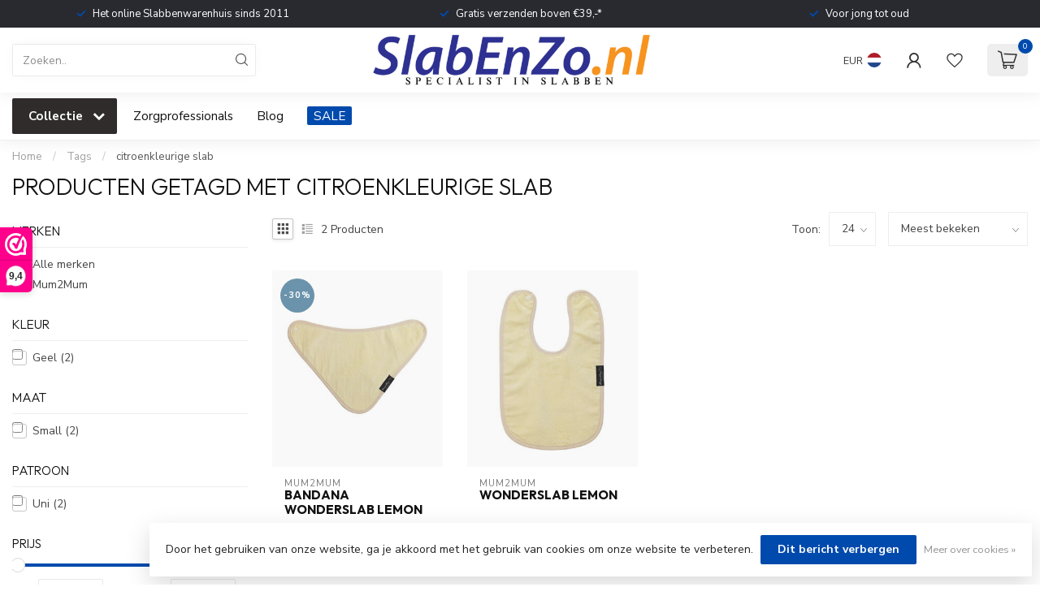

--- FILE ---
content_type: text/html;charset=utf-8
request_url: https://www.slabenzo.nl/nl/tags/citroenkleurige-slab/
body_size: 32223
content:
<!DOCTYPE html>
<html lang="nl">
  <head>
<link rel="preconnect" href="https://cdn.webshopapp.com">
<link rel="preconnect" href="https://fonts.googleapis.com">
<link rel="preconnect" href="https://fonts.gstatic.com" crossorigin>
<!--

    Theme Proxima | v1.0.0.1807202501_0_262260
    Theme designed and created by Dyvelopment - We are true e-commerce heroes!

    For custom Lightspeed eCom development or design contact us at www.dyvelopment.com

      _____                  _                                  _   
     |  __ \                | |                                | |  
     | |  | |_   ___   _____| | ___  _ __  _ __ ___   ___ _ __ | |_ 
     | |  | | | | \ \ / / _ \ |/ _ \| '_ \| '_ ` _ \ / _ \ '_ \| __|
     | |__| | |_| |\ V /  __/ | (_) | |_) | | | | | |  __/ | | | |_ 
     |_____/ \__, | \_/ \___|_|\___/| .__/|_| |_| |_|\___|_| |_|\__|
              __/ |                 | |                             
             |___/                  |_|                             
-->


<meta charset="utf-8"/>
<!-- [START] 'blocks/head.rain' -->
<!--

  (c) 2008-2026 Lightspeed Netherlands B.V.
  http://www.lightspeedhq.com
  Generated: 21-01-2026 @ 08:06:31

-->
<link rel="canonical" href="https://www.slabenzo.nl/nl/tags/citroenkleurige-slab/"/>
<link rel="alternate" href="https://www.slabenzo.nl/nl/index.rss" type="application/rss+xml" title="Nieuwe producten"/>
<link href="https://cdn.webshopapp.com/assets/cookielaw.css?2025-02-20" rel="stylesheet" type="text/css"/>
<meta name="robots" content="noodp,noydir"/>
<meta name="google-site-verification" content="CW6znmGKqsTRioQXLlun0q_U4dybKOiST0y3RCqymVc"/>
<meta name="google-site-verification" content="Y_JcdLmp_Uo_WMIjAk-i3h5WesgqUhx1nfyzfZ0ZLx0"/>
<meta name="google-site-verification" content="KvcszNCWdFzsPXmwWc_u3GZXeb1THuOG-IUsQqe_AsQ"/>
<meta property="og:url" content="https://www.slabenzo.nl/nl/tags/citroenkleurige-slab/?source=facebook"/>
<meta property="og:site_name" content="SlabEnZo"/>
<meta property="og:title" content="citroenkleurige slab"/>
<meta property="og:description" content="Slabben voor volwassenen, leverbaar in diverse maten, kleuren en designs. Producten om eten makkelijker te maken voor mensen met een beperking. <br />
Wij leveren zo"/>
<script src="https://www.powr.io/powr.js?external-type=lightspeed"></script>
<script>
/* DyApps Theme Addons config */
if( !window.dyapps ){ window.dyapps = {}; }
window.dyapps.addons = {
 "enabled": true,
 "created_at": "21-11-2023 15:40:51",
 "settings": {
    "matrix_separator": ",",
    "filterGroupSwatches": [],
    "swatchesForCustomFields": [],
    "plan": {
     "can_variant_group": true,
     "can_stockify": true,
     "can_vat_switcher": true,
     "can_age_popup": false,
     "can_custom_qty": false,
     "can_data01_colors": false
    },
    "advancedVariants": {
     "enabled": false,
     "price_in_dropdown": true,
     "stockify_in_dropdown": true,
     "disable_out_of_stock": true,
     "grid_swatches_container_selector": ".dy-collection-grid-swatch-holder",
     "grid_swatches_position": "left",
     "grid_swatches_max_colors": 4,
     "grid_swatches_enabled": true,
     "variant_status_icon": false,
     "display_type": "blocks",
     "product_swatches_size": "default",
     "live_pricing": true
    },
    "age_popup": {
     "enabled": false,
     "logo_url": "",
     "image_footer_url": "",
     "text": {
                 
        "nl": {
         "content": "<h3>Bevestig je leeftijd<\/h3><p>Je moet 18 jaar of ouder zijn om deze website te bezoeken.<\/p>",
         "content_no": "<h3>Sorry!<\/h3><p>Je kunt deze website helaas niet bezoeken.<\/p>",
         "button_yes": "Ik ben 18 jaar of ouder",
         "button_no": "Ik ben jonger dan 18",
        } ,          
        "en": {
         "content": "<h3>Confirm your age<\/h3><p>You must be over the age of 18 to enter this website.<\/p>",
         "content_no": "<h3>Sorry!<\/h3><p>Unfortunately you cannot access this website.<\/p>",
         "button_yes": "I am 18 years or older",
         "button_no": "I am under 18",
        }        }
    },
    "stockify": {
     "enabled": false,
     "stock_trigger_type": "outofstock",
     "optin_policy": false,
     "api": "https://my.dyapps.io/api/public/ff4168e9a6/stockify/subscribe",
     "text": {
                 
        "nl": {
         "email_placeholder": "Jouw e-mailadres",
         "button_trigger": "Geef me een seintje bij voorraad",
         "button_submit": "Houd me op de hoogte!",
         "title": "Laat je e-mailadres achter",
         "desc": "Helaas is dit product momenteel uitverkocht. Laat je e-mailadres achter en we sturen je een e-mail wanneer het product weer beschikbaar is.",
         "bottom_text": "We gebruiken je gegevens alleen voor deze email. Meer info in onze <a href=\"\/service\/privacy-policy\/\" target=\"_blank\">privacy policy<\/a>."
        } ,          
        "en": {
         "email_placeholder": "Your email address",
         "button_trigger": "Notify me when back in stock",
         "button_submit": "Keep me updated!",
         "title": "Leave your email address",
         "desc": "Unfortunately this item is out of stock right now. Leave your email address below and we'll send you an email when the item is available again.",
         "bottom_text": "We use your data to send this email. Read more in our <a href=\"\/service\/privacy-policy\/\" target=\"_blank\">privacy policy<\/a>."
        }        }
    },
    "categoryBanners": {
     "enabled": true,
     "mobile_breakpoint": "576px",
     "category_banner": [],
     "banners": {
             }
    }
 },
 "swatches": {
 "default": {"is_default": true, "type": "multi", "values": {"background-size": "10px 10px", "background-position": "0 0, 0 5px, 5px -5px, -5px 0px", "background-image": "linear-gradient(45deg, rgba(100,100,100,0.3) 25%, transparent 25%),  linear-gradient(-45deg, rgba(100,100,100,0.3) 25%, transparent 25%),  linear-gradient(45deg, transparent 75%, rgba(100,100,100,0.3) 75%),  linear-gradient(-45deg, transparent 75%, rgba(100,100,100,0.3) 75%)"}} ,   }
};
</script>
<script>
(function(w,d,s,l,i){w[l]=w[l]||[];w[l].push({'gtm.start':
new Date().getTime(),event:'gtm.js'});var f=d.getElementsByTagName(s)[0],
j=d.createElement(s),dl=l!='dataLayer'?'&l='+l:'';j.async=true;j.src=
'https://www.googletagmanager.com/gtm.js?id='+i+dl;f.parentNode.insertBefore(j,f);
})(window,document,'script','dataLayer','GTM-WTKKVN98');
</script>
<!--[if lt IE 9]>
<script src="https://cdn.webshopapp.com/assets/html5shiv.js?2025-02-20"></script>
<![endif]-->
<!-- [END] 'blocks/head.rain' -->

<title>citroenkleurige slab - SlabEnZo</title>

<meta name="dyapps-addons-enabled" content="true">
<meta name="dyapps-addons-version" content="2022081001">
<meta name="dyapps-theme-name" content="Proxima">
<meta name="dyapps-theme-editor" content="false">

<meta name="description" content="Slabben voor volwassenen, leverbaar in diverse maten, kleuren en designs. Producten om eten makkelijker te maken voor mensen met een beperking. <br />
Wij leveren zo" />
<meta name="keywords" content="citroenkleurige, slab, Slabben voor volwassenen, slabben voor grote kinderen, waterdichte slabben voor volwassenen, moderne slabben voor volwassenen, kwijlslabben voor volwassenen, slabben voor kinderdagverblijven" />

<meta http-equiv="X-UA-Compatible" content="IE=edge">
<meta name="viewport" content="width=device-width, initial-scale=1">

<link rel="shortcut icon" href="https://cdn.webshopapp.com/shops/262260/themes/174539/assets/favicon.ico?2026011216032320210102171433" type="image/x-icon" />
<link rel="preload" as="image" href="https://cdn.webshopapp.com/shops/262260/themes/174539/v/2174958/assets/logo.png?20240105200549">



<script src="https://cdn.webshopapp.com/shops/262260/themes/174539/assets/jquery-1-12-4-min.js?2026011216032320210102171433" defer></script>
<script>if(navigator.userAgent.indexOf("MSIE ") > -1 || navigator.userAgent.indexOf("Trident/") > -1) { document.write('<script src="https://cdn.webshopapp.com/shops/262260/themes/174539/assets/intersection-observer-polyfill.js?2026011216032320210102171433">\x3C/script>') }</script>

<style>/*!
 * Bootstrap Reboot v4.6.1 (https://getbootstrap.com/)
 * Copyright 2011-2021 The Bootstrap Authors
 * Copyright 2011-2021 Twitter, Inc.
 * Licensed under MIT (https://github.com/twbs/bootstrap/blob/main/LICENSE)
 * Forked from Normalize.css, licensed MIT (https://github.com/necolas/normalize.css/blob/master/LICENSE.md)
 */*,*::before,*::after{box-sizing:border-box}html{font-family:sans-serif;line-height:1.15;-webkit-text-size-adjust:100%;-webkit-tap-highlight-color:rgba(0,0,0,0)}article,aside,figcaption,figure,footer,header,hgroup,main,nav,section{display:block}body{margin:0;font-family:-apple-system,BlinkMacSystemFont,"Segoe UI",Roboto,"Helvetica Neue",Arial,"Noto Sans","Liberation Sans",sans-serif,"Apple Color Emoji","Segoe UI Emoji","Segoe UI Symbol","Noto Color Emoji";font-size:1rem;font-weight:400;line-height:1.42857143;color:#212529;text-align:left;background-color:#fff}[tabindex="-1"]:focus:not(:focus-visible){outline:0 !important}hr{box-sizing:content-box;height:0;overflow:visible}h1,h2,h3,h4,h5,h6{margin-top:0;margin-bottom:.5rem}p{margin-top:0;margin-bottom:1rem}abbr[title],abbr[data-original-title]{text-decoration:underline;text-decoration:underline dotted;cursor:help;border-bottom:0;text-decoration-skip-ink:none}address{margin-bottom:1rem;font-style:normal;line-height:inherit}ol,ul,dl{margin-top:0;margin-bottom:1rem}ol ol,ul ul,ol ul,ul ol{margin-bottom:0}dt{font-weight:700}dd{margin-bottom:.5rem;margin-left:0}blockquote{margin:0 0 1rem}b,strong{font-weight:bolder}small{font-size:80%}sub,sup{position:relative;font-size:75%;line-height:0;vertical-align:baseline}sub{bottom:-0.25em}sup{top:-0.5em}a{color:#007bff;text-decoration:none;background-color:transparent}a:hover{color:#0056b3;text-decoration:underline}a:not([href]):not([class]){color:inherit;text-decoration:none}a:not([href]):not([class]):hover{color:inherit;text-decoration:none}pre,code,kbd,samp{font-family:SFMono-Regular,Menlo,Monaco,Consolas,"Liberation Mono","Courier New",monospace;font-size:1em}pre{margin-top:0;margin-bottom:1rem;overflow:auto;-ms-overflow-style:scrollbar}figure{margin:0 0 1rem}img{vertical-align:middle;border-style:none}svg{overflow:hidden;vertical-align:middle}table{border-collapse:collapse}caption{padding-top:.75rem;padding-bottom:.75rem;color:#6c757d;text-align:left;caption-side:bottom}th{text-align:inherit;text-align:-webkit-match-parent}label{display:inline-block;margin-bottom:.5rem}button{border-radius:0}button:focus:not(:focus-visible){outline:0}input,button,select,optgroup,textarea{margin:0;font-family:inherit;font-size:inherit;line-height:inherit}button,input{overflow:visible}button,select{text-transform:none}[role=button]{cursor:pointer}select{word-wrap:normal}button,[type=button],[type=reset],[type=submit]{-webkit-appearance:button}button:not(:disabled),[type=button]:not(:disabled),[type=reset]:not(:disabled),[type=submit]:not(:disabled){cursor:pointer}button::-moz-focus-inner,[type=button]::-moz-focus-inner,[type=reset]::-moz-focus-inner,[type=submit]::-moz-focus-inner{padding:0;border-style:none}input[type=radio],input[type=checkbox]{box-sizing:border-box;padding:0}textarea{overflow:auto;resize:vertical}fieldset{min-width:0;padding:0;margin:0;border:0}legend{display:block;width:100%;max-width:100%;padding:0;margin-bottom:.5rem;font-size:1.5rem;line-height:inherit;color:inherit;white-space:normal}progress{vertical-align:baseline}[type=number]::-webkit-inner-spin-button,[type=number]::-webkit-outer-spin-button{height:auto}[type=search]{outline-offset:-2px;-webkit-appearance:none}[type=search]::-webkit-search-decoration{-webkit-appearance:none}::-webkit-file-upload-button{font:inherit;-webkit-appearance:button}output{display:inline-block}summary{display:list-item;cursor:pointer}template{display:none}[hidden]{display:none !important}/*!
 * Bootstrap Grid v4.6.1 (https://getbootstrap.com/)
 * Copyright 2011-2021 The Bootstrap Authors
 * Copyright 2011-2021 Twitter, Inc.
 * Licensed under MIT (https://github.com/twbs/bootstrap/blob/main/LICENSE)
 */html{box-sizing:border-box;-ms-overflow-style:scrollbar}*,*::before,*::after{box-sizing:inherit}.container,.container-fluid,.container-xl,.container-lg,.container-md,.container-sm{width:100%;padding-right:15px;padding-left:15px;margin-right:auto;margin-left:auto}@media(min-width: 576px){.container-sm,.container{max-width:540px}}@media(min-width: 768px){.container-md,.container-sm,.container{max-width:720px}}@media(min-width: 992px){.container-lg,.container-md,.container-sm,.container{max-width:960px}}@media(min-width: 1200px){.container-xl,.container-lg,.container-md,.container-sm,.container{max-width:1140px}}.row{display:flex;flex-wrap:wrap;margin-right:-15px;margin-left:-15px}.no-gutters{margin-right:0;margin-left:0}.no-gutters>.col,.no-gutters>[class*=col-]{padding-right:0;padding-left:0}.col-xl,.col-xl-auto,.col-xl-12,.col-xl-11,.col-xl-10,.col-xl-9,.col-xl-8,.col-xl-7,.col-xl-6,.col-xl-5,.col-xl-4,.col-xl-3,.col-xl-2,.col-xl-1,.col-lg,.col-lg-auto,.col-lg-12,.col-lg-11,.col-lg-10,.col-lg-9,.col-lg-8,.col-lg-7,.col-lg-6,.col-lg-5,.col-lg-4,.col-lg-3,.col-lg-2,.col-lg-1,.col-md,.col-md-auto,.col-md-12,.col-md-11,.col-md-10,.col-md-9,.col-md-8,.col-md-7,.col-md-6,.col-md-5,.col-md-4,.col-md-3,.col-md-2,.col-md-1,.col-sm,.col-sm-auto,.col-sm-12,.col-sm-11,.col-sm-10,.col-sm-9,.col-sm-8,.col-sm-7,.col-sm-6,.col-sm-5,.col-sm-4,.col-sm-3,.col-sm-2,.col-sm-1,.col,.col-auto,.col-12,.col-11,.col-10,.col-9,.col-8,.col-7,.col-6,.col-5,.col-4,.col-3,.col-2,.col-1{position:relative;width:100%;padding-right:15px;padding-left:15px}.col{flex-basis:0;flex-grow:1;max-width:100%}.row-cols-1>*{flex:0 0 100%;max-width:100%}.row-cols-2>*{flex:0 0 50%;max-width:50%}.row-cols-3>*{flex:0 0 33.3333333333%;max-width:33.3333333333%}.row-cols-4>*{flex:0 0 25%;max-width:25%}.row-cols-5>*{flex:0 0 20%;max-width:20%}.row-cols-6>*{flex:0 0 16.6666666667%;max-width:16.6666666667%}.col-auto{flex:0 0 auto;width:auto;max-width:100%}.col-1{flex:0 0 8.33333333%;max-width:8.33333333%}.col-2{flex:0 0 16.66666667%;max-width:16.66666667%}.col-3{flex:0 0 25%;max-width:25%}.col-4{flex:0 0 33.33333333%;max-width:33.33333333%}.col-5{flex:0 0 41.66666667%;max-width:41.66666667%}.col-6{flex:0 0 50%;max-width:50%}.col-7{flex:0 0 58.33333333%;max-width:58.33333333%}.col-8{flex:0 0 66.66666667%;max-width:66.66666667%}.col-9{flex:0 0 75%;max-width:75%}.col-10{flex:0 0 83.33333333%;max-width:83.33333333%}.col-11{flex:0 0 91.66666667%;max-width:91.66666667%}.col-12{flex:0 0 100%;max-width:100%}.order-first{order:-1}.order-last{order:13}.order-0{order:0}.order-1{order:1}.order-2{order:2}.order-3{order:3}.order-4{order:4}.order-5{order:5}.order-6{order:6}.order-7{order:7}.order-8{order:8}.order-9{order:9}.order-10{order:10}.order-11{order:11}.order-12{order:12}.offset-1{margin-left:8.33333333%}.offset-2{margin-left:16.66666667%}.offset-3{margin-left:25%}.offset-4{margin-left:33.33333333%}.offset-5{margin-left:41.66666667%}.offset-6{margin-left:50%}.offset-7{margin-left:58.33333333%}.offset-8{margin-left:66.66666667%}.offset-9{margin-left:75%}.offset-10{margin-left:83.33333333%}.offset-11{margin-left:91.66666667%}@media(min-width: 576px){.col-sm{flex-basis:0;flex-grow:1;max-width:100%}.row-cols-sm-1>*{flex:0 0 100%;max-width:100%}.row-cols-sm-2>*{flex:0 0 50%;max-width:50%}.row-cols-sm-3>*{flex:0 0 33.3333333333%;max-width:33.3333333333%}.row-cols-sm-4>*{flex:0 0 25%;max-width:25%}.row-cols-sm-5>*{flex:0 0 20%;max-width:20%}.row-cols-sm-6>*{flex:0 0 16.6666666667%;max-width:16.6666666667%}.col-sm-auto{flex:0 0 auto;width:auto;max-width:100%}.col-sm-1{flex:0 0 8.33333333%;max-width:8.33333333%}.col-sm-2{flex:0 0 16.66666667%;max-width:16.66666667%}.col-sm-3{flex:0 0 25%;max-width:25%}.col-sm-4{flex:0 0 33.33333333%;max-width:33.33333333%}.col-sm-5{flex:0 0 41.66666667%;max-width:41.66666667%}.col-sm-6{flex:0 0 50%;max-width:50%}.col-sm-7{flex:0 0 58.33333333%;max-width:58.33333333%}.col-sm-8{flex:0 0 66.66666667%;max-width:66.66666667%}.col-sm-9{flex:0 0 75%;max-width:75%}.col-sm-10{flex:0 0 83.33333333%;max-width:83.33333333%}.col-sm-11{flex:0 0 91.66666667%;max-width:91.66666667%}.col-sm-12{flex:0 0 100%;max-width:100%}.order-sm-first{order:-1}.order-sm-last{order:13}.order-sm-0{order:0}.order-sm-1{order:1}.order-sm-2{order:2}.order-sm-3{order:3}.order-sm-4{order:4}.order-sm-5{order:5}.order-sm-6{order:6}.order-sm-7{order:7}.order-sm-8{order:8}.order-sm-9{order:9}.order-sm-10{order:10}.order-sm-11{order:11}.order-sm-12{order:12}.offset-sm-0{margin-left:0}.offset-sm-1{margin-left:8.33333333%}.offset-sm-2{margin-left:16.66666667%}.offset-sm-3{margin-left:25%}.offset-sm-4{margin-left:33.33333333%}.offset-sm-5{margin-left:41.66666667%}.offset-sm-6{margin-left:50%}.offset-sm-7{margin-left:58.33333333%}.offset-sm-8{margin-left:66.66666667%}.offset-sm-9{margin-left:75%}.offset-sm-10{margin-left:83.33333333%}.offset-sm-11{margin-left:91.66666667%}}@media(min-width: 768px){.col-md{flex-basis:0;flex-grow:1;max-width:100%}.row-cols-md-1>*{flex:0 0 100%;max-width:100%}.row-cols-md-2>*{flex:0 0 50%;max-width:50%}.row-cols-md-3>*{flex:0 0 33.3333333333%;max-width:33.3333333333%}.row-cols-md-4>*{flex:0 0 25%;max-width:25%}.row-cols-md-5>*{flex:0 0 20%;max-width:20%}.row-cols-md-6>*{flex:0 0 16.6666666667%;max-width:16.6666666667%}.col-md-auto{flex:0 0 auto;width:auto;max-width:100%}.col-md-1{flex:0 0 8.33333333%;max-width:8.33333333%}.col-md-2{flex:0 0 16.66666667%;max-width:16.66666667%}.col-md-3{flex:0 0 25%;max-width:25%}.col-md-4{flex:0 0 33.33333333%;max-width:33.33333333%}.col-md-5{flex:0 0 41.66666667%;max-width:41.66666667%}.col-md-6{flex:0 0 50%;max-width:50%}.col-md-7{flex:0 0 58.33333333%;max-width:58.33333333%}.col-md-8{flex:0 0 66.66666667%;max-width:66.66666667%}.col-md-9{flex:0 0 75%;max-width:75%}.col-md-10{flex:0 0 83.33333333%;max-width:83.33333333%}.col-md-11{flex:0 0 91.66666667%;max-width:91.66666667%}.col-md-12{flex:0 0 100%;max-width:100%}.order-md-first{order:-1}.order-md-last{order:13}.order-md-0{order:0}.order-md-1{order:1}.order-md-2{order:2}.order-md-3{order:3}.order-md-4{order:4}.order-md-5{order:5}.order-md-6{order:6}.order-md-7{order:7}.order-md-8{order:8}.order-md-9{order:9}.order-md-10{order:10}.order-md-11{order:11}.order-md-12{order:12}.offset-md-0{margin-left:0}.offset-md-1{margin-left:8.33333333%}.offset-md-2{margin-left:16.66666667%}.offset-md-3{margin-left:25%}.offset-md-4{margin-left:33.33333333%}.offset-md-5{margin-left:41.66666667%}.offset-md-6{margin-left:50%}.offset-md-7{margin-left:58.33333333%}.offset-md-8{margin-left:66.66666667%}.offset-md-9{margin-left:75%}.offset-md-10{margin-left:83.33333333%}.offset-md-11{margin-left:91.66666667%}}@media(min-width: 992px){.col-lg{flex-basis:0;flex-grow:1;max-width:100%}.row-cols-lg-1>*{flex:0 0 100%;max-width:100%}.row-cols-lg-2>*{flex:0 0 50%;max-width:50%}.row-cols-lg-3>*{flex:0 0 33.3333333333%;max-width:33.3333333333%}.row-cols-lg-4>*{flex:0 0 25%;max-width:25%}.row-cols-lg-5>*{flex:0 0 20%;max-width:20%}.row-cols-lg-6>*{flex:0 0 16.6666666667%;max-width:16.6666666667%}.col-lg-auto{flex:0 0 auto;width:auto;max-width:100%}.col-lg-1{flex:0 0 8.33333333%;max-width:8.33333333%}.col-lg-2{flex:0 0 16.66666667%;max-width:16.66666667%}.col-lg-3{flex:0 0 25%;max-width:25%}.col-lg-4{flex:0 0 33.33333333%;max-width:33.33333333%}.col-lg-5{flex:0 0 41.66666667%;max-width:41.66666667%}.col-lg-6{flex:0 0 50%;max-width:50%}.col-lg-7{flex:0 0 58.33333333%;max-width:58.33333333%}.col-lg-8{flex:0 0 66.66666667%;max-width:66.66666667%}.col-lg-9{flex:0 0 75%;max-width:75%}.col-lg-10{flex:0 0 83.33333333%;max-width:83.33333333%}.col-lg-11{flex:0 0 91.66666667%;max-width:91.66666667%}.col-lg-12{flex:0 0 100%;max-width:100%}.order-lg-first{order:-1}.order-lg-last{order:13}.order-lg-0{order:0}.order-lg-1{order:1}.order-lg-2{order:2}.order-lg-3{order:3}.order-lg-4{order:4}.order-lg-5{order:5}.order-lg-6{order:6}.order-lg-7{order:7}.order-lg-8{order:8}.order-lg-9{order:9}.order-lg-10{order:10}.order-lg-11{order:11}.order-lg-12{order:12}.offset-lg-0{margin-left:0}.offset-lg-1{margin-left:8.33333333%}.offset-lg-2{margin-left:16.66666667%}.offset-lg-3{margin-left:25%}.offset-lg-4{margin-left:33.33333333%}.offset-lg-5{margin-left:41.66666667%}.offset-lg-6{margin-left:50%}.offset-lg-7{margin-left:58.33333333%}.offset-lg-8{margin-left:66.66666667%}.offset-lg-9{margin-left:75%}.offset-lg-10{margin-left:83.33333333%}.offset-lg-11{margin-left:91.66666667%}}@media(min-width: 1200px){.col-xl{flex-basis:0;flex-grow:1;max-width:100%}.row-cols-xl-1>*{flex:0 0 100%;max-width:100%}.row-cols-xl-2>*{flex:0 0 50%;max-width:50%}.row-cols-xl-3>*{flex:0 0 33.3333333333%;max-width:33.3333333333%}.row-cols-xl-4>*{flex:0 0 25%;max-width:25%}.row-cols-xl-5>*{flex:0 0 20%;max-width:20%}.row-cols-xl-6>*{flex:0 0 16.6666666667%;max-width:16.6666666667%}.col-xl-auto{flex:0 0 auto;width:auto;max-width:100%}.col-xl-1{flex:0 0 8.33333333%;max-width:8.33333333%}.col-xl-2{flex:0 0 16.66666667%;max-width:16.66666667%}.col-xl-3{flex:0 0 25%;max-width:25%}.col-xl-4{flex:0 0 33.33333333%;max-width:33.33333333%}.col-xl-5{flex:0 0 41.66666667%;max-width:41.66666667%}.col-xl-6{flex:0 0 50%;max-width:50%}.col-xl-7{flex:0 0 58.33333333%;max-width:58.33333333%}.col-xl-8{flex:0 0 66.66666667%;max-width:66.66666667%}.col-xl-9{flex:0 0 75%;max-width:75%}.col-xl-10{flex:0 0 83.33333333%;max-width:83.33333333%}.col-xl-11{flex:0 0 91.66666667%;max-width:91.66666667%}.col-xl-12{flex:0 0 100%;max-width:100%}.order-xl-first{order:-1}.order-xl-last{order:13}.order-xl-0{order:0}.order-xl-1{order:1}.order-xl-2{order:2}.order-xl-3{order:3}.order-xl-4{order:4}.order-xl-5{order:5}.order-xl-6{order:6}.order-xl-7{order:7}.order-xl-8{order:8}.order-xl-9{order:9}.order-xl-10{order:10}.order-xl-11{order:11}.order-xl-12{order:12}.offset-xl-0{margin-left:0}.offset-xl-1{margin-left:8.33333333%}.offset-xl-2{margin-left:16.66666667%}.offset-xl-3{margin-left:25%}.offset-xl-4{margin-left:33.33333333%}.offset-xl-5{margin-left:41.66666667%}.offset-xl-6{margin-left:50%}.offset-xl-7{margin-left:58.33333333%}.offset-xl-8{margin-left:66.66666667%}.offset-xl-9{margin-left:75%}.offset-xl-10{margin-left:83.33333333%}.offset-xl-11{margin-left:91.66666667%}}.d-none{display:none !important}.d-inline{display:inline !important}.d-inline-block{display:inline-block !important}.d-block{display:block !important}.d-table{display:table !important}.d-table-row{display:table-row !important}.d-table-cell{display:table-cell !important}.d-flex{display:flex !important}.d-inline-flex{display:inline-flex !important}@media(min-width: 576px){.d-sm-none{display:none !important}.d-sm-inline{display:inline !important}.d-sm-inline-block{display:inline-block !important}.d-sm-block{display:block !important}.d-sm-table{display:table !important}.d-sm-table-row{display:table-row !important}.d-sm-table-cell{display:table-cell !important}.d-sm-flex{display:flex !important}.d-sm-inline-flex{display:inline-flex !important}}@media(min-width: 768px){.d-md-none{display:none !important}.d-md-inline{display:inline !important}.d-md-inline-block{display:inline-block !important}.d-md-block{display:block !important}.d-md-table{display:table !important}.d-md-table-row{display:table-row !important}.d-md-table-cell{display:table-cell !important}.d-md-flex{display:flex !important}.d-md-inline-flex{display:inline-flex !important}}@media(min-width: 992px){.d-lg-none{display:none !important}.d-lg-inline{display:inline !important}.d-lg-inline-block{display:inline-block !important}.d-lg-block{display:block !important}.d-lg-table{display:table !important}.d-lg-table-row{display:table-row !important}.d-lg-table-cell{display:table-cell !important}.d-lg-flex{display:flex !important}.d-lg-inline-flex{display:inline-flex !important}}@media(min-width: 1200px){.d-xl-none{display:none !important}.d-xl-inline{display:inline !important}.d-xl-inline-block{display:inline-block !important}.d-xl-block{display:block !important}.d-xl-table{display:table !important}.d-xl-table-row{display:table-row !important}.d-xl-table-cell{display:table-cell !important}.d-xl-flex{display:flex !important}.d-xl-inline-flex{display:inline-flex !important}}@media print{.d-print-none{display:none !important}.d-print-inline{display:inline !important}.d-print-inline-block{display:inline-block !important}.d-print-block{display:block !important}.d-print-table{display:table !important}.d-print-table-row{display:table-row !important}.d-print-table-cell{display:table-cell !important}.d-print-flex{display:flex !important}.d-print-inline-flex{display:inline-flex !important}}.flex-row{flex-direction:row !important}.flex-column{flex-direction:column !important}.flex-row-reverse{flex-direction:row-reverse !important}.flex-column-reverse{flex-direction:column-reverse !important}.flex-wrap{flex-wrap:wrap !important}.flex-nowrap{flex-wrap:nowrap !important}.flex-wrap-reverse{flex-wrap:wrap-reverse !important}.flex-fill{flex:1 1 auto !important}.flex-grow-0{flex-grow:0 !important}.flex-grow-1{flex-grow:1 !important}.flex-shrink-0{flex-shrink:0 !important}.flex-shrink-1{flex-shrink:1 !important}.justify-content-start{justify-content:flex-start !important}.justify-content-end{justify-content:flex-end !important}.justify-content-center{justify-content:center !important}.justify-content-between{justify-content:space-between !important}.justify-content-around{justify-content:space-around !important}.align-items-start{align-items:flex-start !important}.align-items-end{align-items:flex-end !important}.align-items-center{align-items:center !important}.align-items-baseline{align-items:baseline !important}.align-items-stretch{align-items:stretch !important}.align-content-start{align-content:flex-start !important}.align-content-end{align-content:flex-end !important}.align-content-center{align-content:center !important}.align-content-between{align-content:space-between !important}.align-content-around{align-content:space-around !important}.align-content-stretch{align-content:stretch !important}.align-self-auto{align-self:auto !important}.align-self-start{align-self:flex-start !important}.align-self-end{align-self:flex-end !important}.align-self-center{align-self:center !important}.align-self-baseline{align-self:baseline !important}.align-self-stretch{align-self:stretch !important}@media(min-width: 576px){.flex-sm-row{flex-direction:row !important}.flex-sm-column{flex-direction:column !important}.flex-sm-row-reverse{flex-direction:row-reverse !important}.flex-sm-column-reverse{flex-direction:column-reverse !important}.flex-sm-wrap{flex-wrap:wrap !important}.flex-sm-nowrap{flex-wrap:nowrap !important}.flex-sm-wrap-reverse{flex-wrap:wrap-reverse !important}.flex-sm-fill{flex:1 1 auto !important}.flex-sm-grow-0{flex-grow:0 !important}.flex-sm-grow-1{flex-grow:1 !important}.flex-sm-shrink-0{flex-shrink:0 !important}.flex-sm-shrink-1{flex-shrink:1 !important}.justify-content-sm-start{justify-content:flex-start !important}.justify-content-sm-end{justify-content:flex-end !important}.justify-content-sm-center{justify-content:center !important}.justify-content-sm-between{justify-content:space-between !important}.justify-content-sm-around{justify-content:space-around !important}.align-items-sm-start{align-items:flex-start !important}.align-items-sm-end{align-items:flex-end !important}.align-items-sm-center{align-items:center !important}.align-items-sm-baseline{align-items:baseline !important}.align-items-sm-stretch{align-items:stretch !important}.align-content-sm-start{align-content:flex-start !important}.align-content-sm-end{align-content:flex-end !important}.align-content-sm-center{align-content:center !important}.align-content-sm-between{align-content:space-between !important}.align-content-sm-around{align-content:space-around !important}.align-content-sm-stretch{align-content:stretch !important}.align-self-sm-auto{align-self:auto !important}.align-self-sm-start{align-self:flex-start !important}.align-self-sm-end{align-self:flex-end !important}.align-self-sm-center{align-self:center !important}.align-self-sm-baseline{align-self:baseline !important}.align-self-sm-stretch{align-self:stretch !important}}@media(min-width: 768px){.flex-md-row{flex-direction:row !important}.flex-md-column{flex-direction:column !important}.flex-md-row-reverse{flex-direction:row-reverse !important}.flex-md-column-reverse{flex-direction:column-reverse !important}.flex-md-wrap{flex-wrap:wrap !important}.flex-md-nowrap{flex-wrap:nowrap !important}.flex-md-wrap-reverse{flex-wrap:wrap-reverse !important}.flex-md-fill{flex:1 1 auto !important}.flex-md-grow-0{flex-grow:0 !important}.flex-md-grow-1{flex-grow:1 !important}.flex-md-shrink-0{flex-shrink:0 !important}.flex-md-shrink-1{flex-shrink:1 !important}.justify-content-md-start{justify-content:flex-start !important}.justify-content-md-end{justify-content:flex-end !important}.justify-content-md-center{justify-content:center !important}.justify-content-md-between{justify-content:space-between !important}.justify-content-md-around{justify-content:space-around !important}.align-items-md-start{align-items:flex-start !important}.align-items-md-end{align-items:flex-end !important}.align-items-md-center{align-items:center !important}.align-items-md-baseline{align-items:baseline !important}.align-items-md-stretch{align-items:stretch !important}.align-content-md-start{align-content:flex-start !important}.align-content-md-end{align-content:flex-end !important}.align-content-md-center{align-content:center !important}.align-content-md-between{align-content:space-between !important}.align-content-md-around{align-content:space-around !important}.align-content-md-stretch{align-content:stretch !important}.align-self-md-auto{align-self:auto !important}.align-self-md-start{align-self:flex-start !important}.align-self-md-end{align-self:flex-end !important}.align-self-md-center{align-self:center !important}.align-self-md-baseline{align-self:baseline !important}.align-self-md-stretch{align-self:stretch !important}}@media(min-width: 992px){.flex-lg-row{flex-direction:row !important}.flex-lg-column{flex-direction:column !important}.flex-lg-row-reverse{flex-direction:row-reverse !important}.flex-lg-column-reverse{flex-direction:column-reverse !important}.flex-lg-wrap{flex-wrap:wrap !important}.flex-lg-nowrap{flex-wrap:nowrap !important}.flex-lg-wrap-reverse{flex-wrap:wrap-reverse !important}.flex-lg-fill{flex:1 1 auto !important}.flex-lg-grow-0{flex-grow:0 !important}.flex-lg-grow-1{flex-grow:1 !important}.flex-lg-shrink-0{flex-shrink:0 !important}.flex-lg-shrink-1{flex-shrink:1 !important}.justify-content-lg-start{justify-content:flex-start !important}.justify-content-lg-end{justify-content:flex-end !important}.justify-content-lg-center{justify-content:center !important}.justify-content-lg-between{justify-content:space-between !important}.justify-content-lg-around{justify-content:space-around !important}.align-items-lg-start{align-items:flex-start !important}.align-items-lg-end{align-items:flex-end !important}.align-items-lg-center{align-items:center !important}.align-items-lg-baseline{align-items:baseline !important}.align-items-lg-stretch{align-items:stretch !important}.align-content-lg-start{align-content:flex-start !important}.align-content-lg-end{align-content:flex-end !important}.align-content-lg-center{align-content:center !important}.align-content-lg-between{align-content:space-between !important}.align-content-lg-around{align-content:space-around !important}.align-content-lg-stretch{align-content:stretch !important}.align-self-lg-auto{align-self:auto !important}.align-self-lg-start{align-self:flex-start !important}.align-self-lg-end{align-self:flex-end !important}.align-self-lg-center{align-self:center !important}.align-self-lg-baseline{align-self:baseline !important}.align-self-lg-stretch{align-self:stretch !important}}@media(min-width: 1200px){.flex-xl-row{flex-direction:row !important}.flex-xl-column{flex-direction:column !important}.flex-xl-row-reverse{flex-direction:row-reverse !important}.flex-xl-column-reverse{flex-direction:column-reverse !important}.flex-xl-wrap{flex-wrap:wrap !important}.flex-xl-nowrap{flex-wrap:nowrap !important}.flex-xl-wrap-reverse{flex-wrap:wrap-reverse !important}.flex-xl-fill{flex:1 1 auto !important}.flex-xl-grow-0{flex-grow:0 !important}.flex-xl-grow-1{flex-grow:1 !important}.flex-xl-shrink-0{flex-shrink:0 !important}.flex-xl-shrink-1{flex-shrink:1 !important}.justify-content-xl-start{justify-content:flex-start !important}.justify-content-xl-end{justify-content:flex-end !important}.justify-content-xl-center{justify-content:center !important}.justify-content-xl-between{justify-content:space-between !important}.justify-content-xl-around{justify-content:space-around !important}.align-items-xl-start{align-items:flex-start !important}.align-items-xl-end{align-items:flex-end !important}.align-items-xl-center{align-items:center !important}.align-items-xl-baseline{align-items:baseline !important}.align-items-xl-stretch{align-items:stretch !important}.align-content-xl-start{align-content:flex-start !important}.align-content-xl-end{align-content:flex-end !important}.align-content-xl-center{align-content:center !important}.align-content-xl-between{align-content:space-between !important}.align-content-xl-around{align-content:space-around !important}.align-content-xl-stretch{align-content:stretch !important}.align-self-xl-auto{align-self:auto !important}.align-self-xl-start{align-self:flex-start !important}.align-self-xl-end{align-self:flex-end !important}.align-self-xl-center{align-self:center !important}.align-self-xl-baseline{align-self:baseline !important}.align-self-xl-stretch{align-self:stretch !important}}.m-0{margin:0 !important}.mt-0,.my-0{margin-top:0 !important}.mr-0,.mx-0{margin-right:0 !important}.mb-0,.my-0{margin-bottom:0 !important}.ml-0,.mx-0{margin-left:0 !important}.m-1{margin:5px !important}.mt-1,.my-1{margin-top:5px !important}.mr-1,.mx-1{margin-right:5px !important}.mb-1,.my-1{margin-bottom:5px !important}.ml-1,.mx-1{margin-left:5px !important}.m-2{margin:10px !important}.mt-2,.my-2{margin-top:10px !important}.mr-2,.mx-2{margin-right:10px !important}.mb-2,.my-2{margin-bottom:10px !important}.ml-2,.mx-2{margin-left:10px !important}.m-3{margin:15px !important}.mt-3,.my-3{margin-top:15px !important}.mr-3,.mx-3{margin-right:15px !important}.mb-3,.my-3{margin-bottom:15px !important}.ml-3,.mx-3{margin-left:15px !important}.m-4{margin:30px !important}.mt-4,.my-4{margin-top:30px !important}.mr-4,.mx-4{margin-right:30px !important}.mb-4,.my-4{margin-bottom:30px !important}.ml-4,.mx-4{margin-left:30px !important}.m-5{margin:50px !important}.mt-5,.my-5{margin-top:50px !important}.mr-5,.mx-5{margin-right:50px !important}.mb-5,.my-5{margin-bottom:50px !important}.ml-5,.mx-5{margin-left:50px !important}.m-6{margin:80px !important}.mt-6,.my-6{margin-top:80px !important}.mr-6,.mx-6{margin-right:80px !important}.mb-6,.my-6{margin-bottom:80px !important}.ml-6,.mx-6{margin-left:80px !important}.p-0{padding:0 !important}.pt-0,.py-0{padding-top:0 !important}.pr-0,.px-0{padding-right:0 !important}.pb-0,.py-0{padding-bottom:0 !important}.pl-0,.px-0{padding-left:0 !important}.p-1{padding:5px !important}.pt-1,.py-1{padding-top:5px !important}.pr-1,.px-1{padding-right:5px !important}.pb-1,.py-1{padding-bottom:5px !important}.pl-1,.px-1{padding-left:5px !important}.p-2{padding:10px !important}.pt-2,.py-2{padding-top:10px !important}.pr-2,.px-2{padding-right:10px !important}.pb-2,.py-2{padding-bottom:10px !important}.pl-2,.px-2{padding-left:10px !important}.p-3{padding:15px !important}.pt-3,.py-3{padding-top:15px !important}.pr-3,.px-3{padding-right:15px !important}.pb-3,.py-3{padding-bottom:15px !important}.pl-3,.px-3{padding-left:15px !important}.p-4{padding:30px !important}.pt-4,.py-4{padding-top:30px !important}.pr-4,.px-4{padding-right:30px !important}.pb-4,.py-4{padding-bottom:30px !important}.pl-4,.px-4{padding-left:30px !important}.p-5{padding:50px !important}.pt-5,.py-5{padding-top:50px !important}.pr-5,.px-5{padding-right:50px !important}.pb-5,.py-5{padding-bottom:50px !important}.pl-5,.px-5{padding-left:50px !important}.p-6{padding:80px !important}.pt-6,.py-6{padding-top:80px !important}.pr-6,.px-6{padding-right:80px !important}.pb-6,.py-6{padding-bottom:80px !important}.pl-6,.px-6{padding-left:80px !important}.m-n1{margin:-5px !important}.mt-n1,.my-n1{margin-top:-5px !important}.mr-n1,.mx-n1{margin-right:-5px !important}.mb-n1,.my-n1{margin-bottom:-5px !important}.ml-n1,.mx-n1{margin-left:-5px !important}.m-n2{margin:-10px !important}.mt-n2,.my-n2{margin-top:-10px !important}.mr-n2,.mx-n2{margin-right:-10px !important}.mb-n2,.my-n2{margin-bottom:-10px !important}.ml-n2,.mx-n2{margin-left:-10px !important}.m-n3{margin:-15px !important}.mt-n3,.my-n3{margin-top:-15px !important}.mr-n3,.mx-n3{margin-right:-15px !important}.mb-n3,.my-n3{margin-bottom:-15px !important}.ml-n3,.mx-n3{margin-left:-15px !important}.m-n4{margin:-30px !important}.mt-n4,.my-n4{margin-top:-30px !important}.mr-n4,.mx-n4{margin-right:-30px !important}.mb-n4,.my-n4{margin-bottom:-30px !important}.ml-n4,.mx-n4{margin-left:-30px !important}.m-n5{margin:-50px !important}.mt-n5,.my-n5{margin-top:-50px !important}.mr-n5,.mx-n5{margin-right:-50px !important}.mb-n5,.my-n5{margin-bottom:-50px !important}.ml-n5,.mx-n5{margin-left:-50px !important}.m-n6{margin:-80px !important}.mt-n6,.my-n6{margin-top:-80px !important}.mr-n6,.mx-n6{margin-right:-80px !important}.mb-n6,.my-n6{margin-bottom:-80px !important}.ml-n6,.mx-n6{margin-left:-80px !important}.m-auto{margin:auto !important}.mt-auto,.my-auto{margin-top:auto !important}.mr-auto,.mx-auto{margin-right:auto !important}.mb-auto,.my-auto{margin-bottom:auto !important}.ml-auto,.mx-auto{margin-left:auto !important}@media(min-width: 576px){.m-sm-0{margin:0 !important}.mt-sm-0,.my-sm-0{margin-top:0 !important}.mr-sm-0,.mx-sm-0{margin-right:0 !important}.mb-sm-0,.my-sm-0{margin-bottom:0 !important}.ml-sm-0,.mx-sm-0{margin-left:0 !important}.m-sm-1{margin:5px !important}.mt-sm-1,.my-sm-1{margin-top:5px !important}.mr-sm-1,.mx-sm-1{margin-right:5px !important}.mb-sm-1,.my-sm-1{margin-bottom:5px !important}.ml-sm-1,.mx-sm-1{margin-left:5px !important}.m-sm-2{margin:10px !important}.mt-sm-2,.my-sm-2{margin-top:10px !important}.mr-sm-2,.mx-sm-2{margin-right:10px !important}.mb-sm-2,.my-sm-2{margin-bottom:10px !important}.ml-sm-2,.mx-sm-2{margin-left:10px !important}.m-sm-3{margin:15px !important}.mt-sm-3,.my-sm-3{margin-top:15px !important}.mr-sm-3,.mx-sm-3{margin-right:15px !important}.mb-sm-3,.my-sm-3{margin-bottom:15px !important}.ml-sm-3,.mx-sm-3{margin-left:15px !important}.m-sm-4{margin:30px !important}.mt-sm-4,.my-sm-4{margin-top:30px !important}.mr-sm-4,.mx-sm-4{margin-right:30px !important}.mb-sm-4,.my-sm-4{margin-bottom:30px !important}.ml-sm-4,.mx-sm-4{margin-left:30px !important}.m-sm-5{margin:50px !important}.mt-sm-5,.my-sm-5{margin-top:50px !important}.mr-sm-5,.mx-sm-5{margin-right:50px !important}.mb-sm-5,.my-sm-5{margin-bottom:50px !important}.ml-sm-5,.mx-sm-5{margin-left:50px !important}.m-sm-6{margin:80px !important}.mt-sm-6,.my-sm-6{margin-top:80px !important}.mr-sm-6,.mx-sm-6{margin-right:80px !important}.mb-sm-6,.my-sm-6{margin-bottom:80px !important}.ml-sm-6,.mx-sm-6{margin-left:80px !important}.p-sm-0{padding:0 !important}.pt-sm-0,.py-sm-0{padding-top:0 !important}.pr-sm-0,.px-sm-0{padding-right:0 !important}.pb-sm-0,.py-sm-0{padding-bottom:0 !important}.pl-sm-0,.px-sm-0{padding-left:0 !important}.p-sm-1{padding:5px !important}.pt-sm-1,.py-sm-1{padding-top:5px !important}.pr-sm-1,.px-sm-1{padding-right:5px !important}.pb-sm-1,.py-sm-1{padding-bottom:5px !important}.pl-sm-1,.px-sm-1{padding-left:5px !important}.p-sm-2{padding:10px !important}.pt-sm-2,.py-sm-2{padding-top:10px !important}.pr-sm-2,.px-sm-2{padding-right:10px !important}.pb-sm-2,.py-sm-2{padding-bottom:10px !important}.pl-sm-2,.px-sm-2{padding-left:10px !important}.p-sm-3{padding:15px !important}.pt-sm-3,.py-sm-3{padding-top:15px !important}.pr-sm-3,.px-sm-3{padding-right:15px !important}.pb-sm-3,.py-sm-3{padding-bottom:15px !important}.pl-sm-3,.px-sm-3{padding-left:15px !important}.p-sm-4{padding:30px !important}.pt-sm-4,.py-sm-4{padding-top:30px !important}.pr-sm-4,.px-sm-4{padding-right:30px !important}.pb-sm-4,.py-sm-4{padding-bottom:30px !important}.pl-sm-4,.px-sm-4{padding-left:30px !important}.p-sm-5{padding:50px !important}.pt-sm-5,.py-sm-5{padding-top:50px !important}.pr-sm-5,.px-sm-5{padding-right:50px !important}.pb-sm-5,.py-sm-5{padding-bottom:50px !important}.pl-sm-5,.px-sm-5{padding-left:50px !important}.p-sm-6{padding:80px !important}.pt-sm-6,.py-sm-6{padding-top:80px !important}.pr-sm-6,.px-sm-6{padding-right:80px !important}.pb-sm-6,.py-sm-6{padding-bottom:80px !important}.pl-sm-6,.px-sm-6{padding-left:80px !important}.m-sm-n1{margin:-5px !important}.mt-sm-n1,.my-sm-n1{margin-top:-5px !important}.mr-sm-n1,.mx-sm-n1{margin-right:-5px !important}.mb-sm-n1,.my-sm-n1{margin-bottom:-5px !important}.ml-sm-n1,.mx-sm-n1{margin-left:-5px !important}.m-sm-n2{margin:-10px !important}.mt-sm-n2,.my-sm-n2{margin-top:-10px !important}.mr-sm-n2,.mx-sm-n2{margin-right:-10px !important}.mb-sm-n2,.my-sm-n2{margin-bottom:-10px !important}.ml-sm-n2,.mx-sm-n2{margin-left:-10px !important}.m-sm-n3{margin:-15px !important}.mt-sm-n3,.my-sm-n3{margin-top:-15px !important}.mr-sm-n3,.mx-sm-n3{margin-right:-15px !important}.mb-sm-n3,.my-sm-n3{margin-bottom:-15px !important}.ml-sm-n3,.mx-sm-n3{margin-left:-15px !important}.m-sm-n4{margin:-30px !important}.mt-sm-n4,.my-sm-n4{margin-top:-30px !important}.mr-sm-n4,.mx-sm-n4{margin-right:-30px !important}.mb-sm-n4,.my-sm-n4{margin-bottom:-30px !important}.ml-sm-n4,.mx-sm-n4{margin-left:-30px !important}.m-sm-n5{margin:-50px !important}.mt-sm-n5,.my-sm-n5{margin-top:-50px !important}.mr-sm-n5,.mx-sm-n5{margin-right:-50px !important}.mb-sm-n5,.my-sm-n5{margin-bottom:-50px !important}.ml-sm-n5,.mx-sm-n5{margin-left:-50px !important}.m-sm-n6{margin:-80px !important}.mt-sm-n6,.my-sm-n6{margin-top:-80px !important}.mr-sm-n6,.mx-sm-n6{margin-right:-80px !important}.mb-sm-n6,.my-sm-n6{margin-bottom:-80px !important}.ml-sm-n6,.mx-sm-n6{margin-left:-80px !important}.m-sm-auto{margin:auto !important}.mt-sm-auto,.my-sm-auto{margin-top:auto !important}.mr-sm-auto,.mx-sm-auto{margin-right:auto !important}.mb-sm-auto,.my-sm-auto{margin-bottom:auto !important}.ml-sm-auto,.mx-sm-auto{margin-left:auto !important}}@media(min-width: 768px){.m-md-0{margin:0 !important}.mt-md-0,.my-md-0{margin-top:0 !important}.mr-md-0,.mx-md-0{margin-right:0 !important}.mb-md-0,.my-md-0{margin-bottom:0 !important}.ml-md-0,.mx-md-0{margin-left:0 !important}.m-md-1{margin:5px !important}.mt-md-1,.my-md-1{margin-top:5px !important}.mr-md-1,.mx-md-1{margin-right:5px !important}.mb-md-1,.my-md-1{margin-bottom:5px !important}.ml-md-1,.mx-md-1{margin-left:5px !important}.m-md-2{margin:10px !important}.mt-md-2,.my-md-2{margin-top:10px !important}.mr-md-2,.mx-md-2{margin-right:10px !important}.mb-md-2,.my-md-2{margin-bottom:10px !important}.ml-md-2,.mx-md-2{margin-left:10px !important}.m-md-3{margin:15px !important}.mt-md-3,.my-md-3{margin-top:15px !important}.mr-md-3,.mx-md-3{margin-right:15px !important}.mb-md-3,.my-md-3{margin-bottom:15px !important}.ml-md-3,.mx-md-3{margin-left:15px !important}.m-md-4{margin:30px !important}.mt-md-4,.my-md-4{margin-top:30px !important}.mr-md-4,.mx-md-4{margin-right:30px !important}.mb-md-4,.my-md-4{margin-bottom:30px !important}.ml-md-4,.mx-md-4{margin-left:30px !important}.m-md-5{margin:50px !important}.mt-md-5,.my-md-5{margin-top:50px !important}.mr-md-5,.mx-md-5{margin-right:50px !important}.mb-md-5,.my-md-5{margin-bottom:50px !important}.ml-md-5,.mx-md-5{margin-left:50px !important}.m-md-6{margin:80px !important}.mt-md-6,.my-md-6{margin-top:80px !important}.mr-md-6,.mx-md-6{margin-right:80px !important}.mb-md-6,.my-md-6{margin-bottom:80px !important}.ml-md-6,.mx-md-6{margin-left:80px !important}.p-md-0{padding:0 !important}.pt-md-0,.py-md-0{padding-top:0 !important}.pr-md-0,.px-md-0{padding-right:0 !important}.pb-md-0,.py-md-0{padding-bottom:0 !important}.pl-md-0,.px-md-0{padding-left:0 !important}.p-md-1{padding:5px !important}.pt-md-1,.py-md-1{padding-top:5px !important}.pr-md-1,.px-md-1{padding-right:5px !important}.pb-md-1,.py-md-1{padding-bottom:5px !important}.pl-md-1,.px-md-1{padding-left:5px !important}.p-md-2{padding:10px !important}.pt-md-2,.py-md-2{padding-top:10px !important}.pr-md-2,.px-md-2{padding-right:10px !important}.pb-md-2,.py-md-2{padding-bottom:10px !important}.pl-md-2,.px-md-2{padding-left:10px !important}.p-md-3{padding:15px !important}.pt-md-3,.py-md-3{padding-top:15px !important}.pr-md-3,.px-md-3{padding-right:15px !important}.pb-md-3,.py-md-3{padding-bottom:15px !important}.pl-md-3,.px-md-3{padding-left:15px !important}.p-md-4{padding:30px !important}.pt-md-4,.py-md-4{padding-top:30px !important}.pr-md-4,.px-md-4{padding-right:30px !important}.pb-md-4,.py-md-4{padding-bottom:30px !important}.pl-md-4,.px-md-4{padding-left:30px !important}.p-md-5{padding:50px !important}.pt-md-5,.py-md-5{padding-top:50px !important}.pr-md-5,.px-md-5{padding-right:50px !important}.pb-md-5,.py-md-5{padding-bottom:50px !important}.pl-md-5,.px-md-5{padding-left:50px !important}.p-md-6{padding:80px !important}.pt-md-6,.py-md-6{padding-top:80px !important}.pr-md-6,.px-md-6{padding-right:80px !important}.pb-md-6,.py-md-6{padding-bottom:80px !important}.pl-md-6,.px-md-6{padding-left:80px !important}.m-md-n1{margin:-5px !important}.mt-md-n1,.my-md-n1{margin-top:-5px !important}.mr-md-n1,.mx-md-n1{margin-right:-5px !important}.mb-md-n1,.my-md-n1{margin-bottom:-5px !important}.ml-md-n1,.mx-md-n1{margin-left:-5px !important}.m-md-n2{margin:-10px !important}.mt-md-n2,.my-md-n2{margin-top:-10px !important}.mr-md-n2,.mx-md-n2{margin-right:-10px !important}.mb-md-n2,.my-md-n2{margin-bottom:-10px !important}.ml-md-n2,.mx-md-n2{margin-left:-10px !important}.m-md-n3{margin:-15px !important}.mt-md-n3,.my-md-n3{margin-top:-15px !important}.mr-md-n3,.mx-md-n3{margin-right:-15px !important}.mb-md-n3,.my-md-n3{margin-bottom:-15px !important}.ml-md-n3,.mx-md-n3{margin-left:-15px !important}.m-md-n4{margin:-30px !important}.mt-md-n4,.my-md-n4{margin-top:-30px !important}.mr-md-n4,.mx-md-n4{margin-right:-30px !important}.mb-md-n4,.my-md-n4{margin-bottom:-30px !important}.ml-md-n4,.mx-md-n4{margin-left:-30px !important}.m-md-n5{margin:-50px !important}.mt-md-n5,.my-md-n5{margin-top:-50px !important}.mr-md-n5,.mx-md-n5{margin-right:-50px !important}.mb-md-n5,.my-md-n5{margin-bottom:-50px !important}.ml-md-n5,.mx-md-n5{margin-left:-50px !important}.m-md-n6{margin:-80px !important}.mt-md-n6,.my-md-n6{margin-top:-80px !important}.mr-md-n6,.mx-md-n6{margin-right:-80px !important}.mb-md-n6,.my-md-n6{margin-bottom:-80px !important}.ml-md-n6,.mx-md-n6{margin-left:-80px !important}.m-md-auto{margin:auto !important}.mt-md-auto,.my-md-auto{margin-top:auto !important}.mr-md-auto,.mx-md-auto{margin-right:auto !important}.mb-md-auto,.my-md-auto{margin-bottom:auto !important}.ml-md-auto,.mx-md-auto{margin-left:auto !important}}@media(min-width: 992px){.m-lg-0{margin:0 !important}.mt-lg-0,.my-lg-0{margin-top:0 !important}.mr-lg-0,.mx-lg-0{margin-right:0 !important}.mb-lg-0,.my-lg-0{margin-bottom:0 !important}.ml-lg-0,.mx-lg-0{margin-left:0 !important}.m-lg-1{margin:5px !important}.mt-lg-1,.my-lg-1{margin-top:5px !important}.mr-lg-1,.mx-lg-1{margin-right:5px !important}.mb-lg-1,.my-lg-1{margin-bottom:5px !important}.ml-lg-1,.mx-lg-1{margin-left:5px !important}.m-lg-2{margin:10px !important}.mt-lg-2,.my-lg-2{margin-top:10px !important}.mr-lg-2,.mx-lg-2{margin-right:10px !important}.mb-lg-2,.my-lg-2{margin-bottom:10px !important}.ml-lg-2,.mx-lg-2{margin-left:10px !important}.m-lg-3{margin:15px !important}.mt-lg-3,.my-lg-3{margin-top:15px !important}.mr-lg-3,.mx-lg-3{margin-right:15px !important}.mb-lg-3,.my-lg-3{margin-bottom:15px !important}.ml-lg-3,.mx-lg-3{margin-left:15px !important}.m-lg-4{margin:30px !important}.mt-lg-4,.my-lg-4{margin-top:30px !important}.mr-lg-4,.mx-lg-4{margin-right:30px !important}.mb-lg-4,.my-lg-4{margin-bottom:30px !important}.ml-lg-4,.mx-lg-4{margin-left:30px !important}.m-lg-5{margin:50px !important}.mt-lg-5,.my-lg-5{margin-top:50px !important}.mr-lg-5,.mx-lg-5{margin-right:50px !important}.mb-lg-5,.my-lg-5{margin-bottom:50px !important}.ml-lg-5,.mx-lg-5{margin-left:50px !important}.m-lg-6{margin:80px !important}.mt-lg-6,.my-lg-6{margin-top:80px !important}.mr-lg-6,.mx-lg-6{margin-right:80px !important}.mb-lg-6,.my-lg-6{margin-bottom:80px !important}.ml-lg-6,.mx-lg-6{margin-left:80px !important}.p-lg-0{padding:0 !important}.pt-lg-0,.py-lg-0{padding-top:0 !important}.pr-lg-0,.px-lg-0{padding-right:0 !important}.pb-lg-0,.py-lg-0{padding-bottom:0 !important}.pl-lg-0,.px-lg-0{padding-left:0 !important}.p-lg-1{padding:5px !important}.pt-lg-1,.py-lg-1{padding-top:5px !important}.pr-lg-1,.px-lg-1{padding-right:5px !important}.pb-lg-1,.py-lg-1{padding-bottom:5px !important}.pl-lg-1,.px-lg-1{padding-left:5px !important}.p-lg-2{padding:10px !important}.pt-lg-2,.py-lg-2{padding-top:10px !important}.pr-lg-2,.px-lg-2{padding-right:10px !important}.pb-lg-2,.py-lg-2{padding-bottom:10px !important}.pl-lg-2,.px-lg-2{padding-left:10px !important}.p-lg-3{padding:15px !important}.pt-lg-3,.py-lg-3{padding-top:15px !important}.pr-lg-3,.px-lg-3{padding-right:15px !important}.pb-lg-3,.py-lg-3{padding-bottom:15px !important}.pl-lg-3,.px-lg-3{padding-left:15px !important}.p-lg-4{padding:30px !important}.pt-lg-4,.py-lg-4{padding-top:30px !important}.pr-lg-4,.px-lg-4{padding-right:30px !important}.pb-lg-4,.py-lg-4{padding-bottom:30px !important}.pl-lg-4,.px-lg-4{padding-left:30px !important}.p-lg-5{padding:50px !important}.pt-lg-5,.py-lg-5{padding-top:50px !important}.pr-lg-5,.px-lg-5{padding-right:50px !important}.pb-lg-5,.py-lg-5{padding-bottom:50px !important}.pl-lg-5,.px-lg-5{padding-left:50px !important}.p-lg-6{padding:80px !important}.pt-lg-6,.py-lg-6{padding-top:80px !important}.pr-lg-6,.px-lg-6{padding-right:80px !important}.pb-lg-6,.py-lg-6{padding-bottom:80px !important}.pl-lg-6,.px-lg-6{padding-left:80px !important}.m-lg-n1{margin:-5px !important}.mt-lg-n1,.my-lg-n1{margin-top:-5px !important}.mr-lg-n1,.mx-lg-n1{margin-right:-5px !important}.mb-lg-n1,.my-lg-n1{margin-bottom:-5px !important}.ml-lg-n1,.mx-lg-n1{margin-left:-5px !important}.m-lg-n2{margin:-10px !important}.mt-lg-n2,.my-lg-n2{margin-top:-10px !important}.mr-lg-n2,.mx-lg-n2{margin-right:-10px !important}.mb-lg-n2,.my-lg-n2{margin-bottom:-10px !important}.ml-lg-n2,.mx-lg-n2{margin-left:-10px !important}.m-lg-n3{margin:-15px !important}.mt-lg-n3,.my-lg-n3{margin-top:-15px !important}.mr-lg-n3,.mx-lg-n3{margin-right:-15px !important}.mb-lg-n3,.my-lg-n3{margin-bottom:-15px !important}.ml-lg-n3,.mx-lg-n3{margin-left:-15px !important}.m-lg-n4{margin:-30px !important}.mt-lg-n4,.my-lg-n4{margin-top:-30px !important}.mr-lg-n4,.mx-lg-n4{margin-right:-30px !important}.mb-lg-n4,.my-lg-n4{margin-bottom:-30px !important}.ml-lg-n4,.mx-lg-n4{margin-left:-30px !important}.m-lg-n5{margin:-50px !important}.mt-lg-n5,.my-lg-n5{margin-top:-50px !important}.mr-lg-n5,.mx-lg-n5{margin-right:-50px !important}.mb-lg-n5,.my-lg-n5{margin-bottom:-50px !important}.ml-lg-n5,.mx-lg-n5{margin-left:-50px !important}.m-lg-n6{margin:-80px !important}.mt-lg-n6,.my-lg-n6{margin-top:-80px !important}.mr-lg-n6,.mx-lg-n6{margin-right:-80px !important}.mb-lg-n6,.my-lg-n6{margin-bottom:-80px !important}.ml-lg-n6,.mx-lg-n6{margin-left:-80px !important}.m-lg-auto{margin:auto !important}.mt-lg-auto,.my-lg-auto{margin-top:auto !important}.mr-lg-auto,.mx-lg-auto{margin-right:auto !important}.mb-lg-auto,.my-lg-auto{margin-bottom:auto !important}.ml-lg-auto,.mx-lg-auto{margin-left:auto !important}}@media(min-width: 1200px){.m-xl-0{margin:0 !important}.mt-xl-0,.my-xl-0{margin-top:0 !important}.mr-xl-0,.mx-xl-0{margin-right:0 !important}.mb-xl-0,.my-xl-0{margin-bottom:0 !important}.ml-xl-0,.mx-xl-0{margin-left:0 !important}.m-xl-1{margin:5px !important}.mt-xl-1,.my-xl-1{margin-top:5px !important}.mr-xl-1,.mx-xl-1{margin-right:5px !important}.mb-xl-1,.my-xl-1{margin-bottom:5px !important}.ml-xl-1,.mx-xl-1{margin-left:5px !important}.m-xl-2{margin:10px !important}.mt-xl-2,.my-xl-2{margin-top:10px !important}.mr-xl-2,.mx-xl-2{margin-right:10px !important}.mb-xl-2,.my-xl-2{margin-bottom:10px !important}.ml-xl-2,.mx-xl-2{margin-left:10px !important}.m-xl-3{margin:15px !important}.mt-xl-3,.my-xl-3{margin-top:15px !important}.mr-xl-3,.mx-xl-3{margin-right:15px !important}.mb-xl-3,.my-xl-3{margin-bottom:15px !important}.ml-xl-3,.mx-xl-3{margin-left:15px !important}.m-xl-4{margin:30px !important}.mt-xl-4,.my-xl-4{margin-top:30px !important}.mr-xl-4,.mx-xl-4{margin-right:30px !important}.mb-xl-4,.my-xl-4{margin-bottom:30px !important}.ml-xl-4,.mx-xl-4{margin-left:30px !important}.m-xl-5{margin:50px !important}.mt-xl-5,.my-xl-5{margin-top:50px !important}.mr-xl-5,.mx-xl-5{margin-right:50px !important}.mb-xl-5,.my-xl-5{margin-bottom:50px !important}.ml-xl-5,.mx-xl-5{margin-left:50px !important}.m-xl-6{margin:80px !important}.mt-xl-6,.my-xl-6{margin-top:80px !important}.mr-xl-6,.mx-xl-6{margin-right:80px !important}.mb-xl-6,.my-xl-6{margin-bottom:80px !important}.ml-xl-6,.mx-xl-6{margin-left:80px !important}.p-xl-0{padding:0 !important}.pt-xl-0,.py-xl-0{padding-top:0 !important}.pr-xl-0,.px-xl-0{padding-right:0 !important}.pb-xl-0,.py-xl-0{padding-bottom:0 !important}.pl-xl-0,.px-xl-0{padding-left:0 !important}.p-xl-1{padding:5px !important}.pt-xl-1,.py-xl-1{padding-top:5px !important}.pr-xl-1,.px-xl-1{padding-right:5px !important}.pb-xl-1,.py-xl-1{padding-bottom:5px !important}.pl-xl-1,.px-xl-1{padding-left:5px !important}.p-xl-2{padding:10px !important}.pt-xl-2,.py-xl-2{padding-top:10px !important}.pr-xl-2,.px-xl-2{padding-right:10px !important}.pb-xl-2,.py-xl-2{padding-bottom:10px !important}.pl-xl-2,.px-xl-2{padding-left:10px !important}.p-xl-3{padding:15px !important}.pt-xl-3,.py-xl-3{padding-top:15px !important}.pr-xl-3,.px-xl-3{padding-right:15px !important}.pb-xl-3,.py-xl-3{padding-bottom:15px !important}.pl-xl-3,.px-xl-3{padding-left:15px !important}.p-xl-4{padding:30px !important}.pt-xl-4,.py-xl-4{padding-top:30px !important}.pr-xl-4,.px-xl-4{padding-right:30px !important}.pb-xl-4,.py-xl-4{padding-bottom:30px !important}.pl-xl-4,.px-xl-4{padding-left:30px !important}.p-xl-5{padding:50px !important}.pt-xl-5,.py-xl-5{padding-top:50px !important}.pr-xl-5,.px-xl-5{padding-right:50px !important}.pb-xl-5,.py-xl-5{padding-bottom:50px !important}.pl-xl-5,.px-xl-5{padding-left:50px !important}.p-xl-6{padding:80px !important}.pt-xl-6,.py-xl-6{padding-top:80px !important}.pr-xl-6,.px-xl-6{padding-right:80px !important}.pb-xl-6,.py-xl-6{padding-bottom:80px !important}.pl-xl-6,.px-xl-6{padding-left:80px !important}.m-xl-n1{margin:-5px !important}.mt-xl-n1,.my-xl-n1{margin-top:-5px !important}.mr-xl-n1,.mx-xl-n1{margin-right:-5px !important}.mb-xl-n1,.my-xl-n1{margin-bottom:-5px !important}.ml-xl-n1,.mx-xl-n1{margin-left:-5px !important}.m-xl-n2{margin:-10px !important}.mt-xl-n2,.my-xl-n2{margin-top:-10px !important}.mr-xl-n2,.mx-xl-n2{margin-right:-10px !important}.mb-xl-n2,.my-xl-n2{margin-bottom:-10px !important}.ml-xl-n2,.mx-xl-n2{margin-left:-10px !important}.m-xl-n3{margin:-15px !important}.mt-xl-n3,.my-xl-n3{margin-top:-15px !important}.mr-xl-n3,.mx-xl-n3{margin-right:-15px !important}.mb-xl-n3,.my-xl-n3{margin-bottom:-15px !important}.ml-xl-n3,.mx-xl-n3{margin-left:-15px !important}.m-xl-n4{margin:-30px !important}.mt-xl-n4,.my-xl-n4{margin-top:-30px !important}.mr-xl-n4,.mx-xl-n4{margin-right:-30px !important}.mb-xl-n4,.my-xl-n4{margin-bottom:-30px !important}.ml-xl-n4,.mx-xl-n4{margin-left:-30px !important}.m-xl-n5{margin:-50px !important}.mt-xl-n5,.my-xl-n5{margin-top:-50px !important}.mr-xl-n5,.mx-xl-n5{margin-right:-50px !important}.mb-xl-n5,.my-xl-n5{margin-bottom:-50px !important}.ml-xl-n5,.mx-xl-n5{margin-left:-50px !important}.m-xl-n6{margin:-80px !important}.mt-xl-n6,.my-xl-n6{margin-top:-80px !important}.mr-xl-n6,.mx-xl-n6{margin-right:-80px !important}.mb-xl-n6,.my-xl-n6{margin-bottom:-80px !important}.ml-xl-n6,.mx-xl-n6{margin-left:-80px !important}.m-xl-auto{margin:auto !important}.mt-xl-auto,.my-xl-auto{margin-top:auto !important}.mr-xl-auto,.mx-xl-auto{margin-right:auto !important}.mb-xl-auto,.my-xl-auto{margin-bottom:auto !important}.ml-xl-auto,.mx-xl-auto{margin-left:auto !important}}@media(min-width: 1300px){.container{max-width:1350px}}</style>


<!-- <link rel="preload" href="https://cdn.webshopapp.com/shops/262260/themes/174539/assets/style.css?2026011216032320210102171433" as="style">-->
<link rel="stylesheet" href="https://cdn.webshopapp.com/shops/262260/themes/174539/assets/style.css?2026011216032320210102171433" />
<!-- <link rel="preload" href="https://cdn.webshopapp.com/shops/262260/themes/174539/assets/style.css?2026011216032320210102171433" as="style" onload="this.onload=null;this.rel='stylesheet'"> -->

<link rel="preload" href="https://fonts.googleapis.com/css?family=Nunito%20Sans:400,300,700%7COutfit:300,400,700&amp;display=fallback" as="style">
<link href="https://fonts.googleapis.com/css?family=Nunito%20Sans:400,300,700%7COutfit:300,400,700&amp;display=fallback" rel="stylesheet">

<link rel="preload" href="https://cdn.webshopapp.com/shops/262260/themes/174539/assets/dy-addons.css?2026011216032320210102171433" as="style" onload="this.onload=null;this.rel='stylesheet'">


<style>
@font-face {
  font-family: 'proxima-icons';
  src:
    url(https://cdn.webshopapp.com/shops/262260/themes/174539/assets/proxima-icons.ttf?2026011216032320210102171433) format('truetype'),
    url(https://cdn.webshopapp.com/shops/262260/themes/174539/assets/proxima-icons.woff?2026011216032320210102171433) format('woff'),
    url(https://cdn.webshopapp.com/shops/262260/themes/174539/assets/proxima-icons.svg?2026011216032320210102171433#proxima-icons) format('svg');
  font-weight: normal;
  font-style: normal;
  font-display: block;
}
</style>
<link rel="preload" href="https://cdn.webshopapp.com/shops/262260/themes/174539/assets/settings.css?2026011216032320210102171433" as="style">
<link rel="preload" href="https://cdn.webshopapp.com/shops/262260/themes/174539/assets/custom.css?2026011216032320210102171433" as="style">
<link rel="stylesheet" href="https://cdn.webshopapp.com/shops/262260/themes/174539/assets/settings.css?2026011216032320210102171433" />
<link rel="stylesheet" href="https://cdn.webshopapp.com/shops/262260/themes/174539/assets/custom.css?2026011216032320210102171433" />

<!-- <link rel="preload" href="https://cdn.webshopapp.com/shops/262260/themes/174539/assets/settings.css?2026011216032320210102171433" as="style" onload="this.onload=null;this.rel='stylesheet'">
<link rel="preload" href="https://cdn.webshopapp.com/shops/262260/themes/174539/assets/custom.css?2026011216032320210102171433" as="style" onload="this.onload=null;this.rel='stylesheet'"> -->



<script>
  window.theme = {
    isDemoShop: false,
    language: 'nl',
    template: 'pages/collection.rain',
    pageData: {},
    dyApps: {
      version: 20220101
    }
  };

</script>

<script type="text/javascript" src="https://cdn.webshopapp.com/shops/262260/themes/174539/assets/swiper-453-min.js?2026011216032320210102171433" defer></script>
<script type="text/javascript" src="https://cdn.webshopapp.com/shops/262260/themes/174539/assets/global.js?2026011216032320210102171433" defer></script>  </head>
  <body class="layout-custom usp-carousel-pos-top">
    
    <div id="mobile-nav-holder" class="fancy-box from-left overflow-hidden p-0">
    	<div id="mobile-nav-header" class="p-3 border-bottom-gray gray-border-bottom">
        <div class="flex-grow-1 font-headings fz-160">Menu</div>
        <div id="mobile-lang-switcher" class="d-flex align-items-center mr-3 lh-1">
          <span class="flag-icon flag-icon-nl mr-1"></span> <span class="">EUR</span>
        </div>
        <i class="icon-x-l close-fancy"></i>
      </div>
      <div id="mobile-nav-content"></div>
    </div>
    
    <header id="header" class="usp-carousel-pos-top">
<!--
originalUspCarouselPosition = top
uspCarouselPosition = top
      amountOfSubheaderFeatures = 3
      uspsInSubheader = false
      uspsInSubheader = true -->
<div id="header-holder" class="usp-carousel-pos-top header-scrollable header-has-shadow">
    	


  <div class="usp-bar usp-bar-top">
    <div class="container d-flex align-items-center">
      <div class="usp-carousel swiper-container usp-carousel-top usp-def-amount-3">
    <div class="swiper-wrapper" data-slidesperview-desktop="">
                <div class="swiper-slide usp-carousel-item">
          <i class="icon-check-b usp-carousel-icon"></i> <span class="usp-item-text">Snelle levering</span>
        </div>
                        <div class="swiper-slide usp-carousel-item">
          <i class="icon-check-b usp-carousel-icon"></i> <span class="usp-item-text">Het online Slabbenwarenhuis sinds 2011</span>
        </div>
                        <div class="swiper-slide usp-carousel-item">
          <i class="icon-check-b usp-carousel-icon"></i> <span class="usp-item-text">Gratis verzenden boven €39,-*</span>
        </div>
                        <div class="swiper-slide usp-carousel-item">
          <i class="icon-check-b usp-carousel-icon"></i> <span class="usp-item-text">Voor jong tot oud</span>
        </div>
            </div>
  </div>


          
    
        </div>
  </div>
    
  <div id="header-content" class="container logo-center d-flex align-items-center justify-content-md-between">
    <div id="header-left" class="header-col d-flex align-items-center with-scrollnav-icon">      
      <div id="mobilenav" class="nav-icon hb-icon d-lg-none" data-trigger-fancy="mobile-nav-holder">
            <div class="hb-icon-line line-1"></div>
            <div class="hb-icon-line line-2"></div>
            <div class="hb-icon-label">Menu</div>
      </div>
            <div id="scroll-nav" class="nav-icon hb-icon d-none mr-3">
            <div class="hb-icon-line line-1"></div>
            <div class="hb-icon-line line-2"></div>
            <div class="hb-icon-label">Menu</div>
      </div>
            
            
            
      <form id="header-search" action="https://www.slabenzo.nl/nl/search/" method="get" class="d-none header-search-small d-md-block header-search-left mr-3">
        <input id="header-search-input"  maxlength="50" type="text" name="q" class="theme-input search-input header-search-input as-body border-none" placeholder="Zoeken..">
        <button class="search-button" type="submit"><i class="icon-search c-body-text"></i></button>
        
        <div id="search-results" class="as-body px-3 py-3 pt-2 row apply-shadow search-results-left"></div>
      </form>
    </div>
        <div id="header-center" class="header-col d-flex justify-content-md-center">
      
      <a href="https://www.slabenzo.nl/nl/" class="d-inline-blockzz mr-3 mr-sm-0">
    	      	<img class="logo" src="https://cdn.webshopapp.com/shops/262260/themes/174539/v/2174958/assets/logo.png?20240105200549" alt="Slabben voor volwassenen, baby&#039;s en kinderen, bestek speciaal voor mensen met tremoren">
    	    </a>
	
    </div>
        
    <div id="header-right" class="header-col without-labels">
        
      <div id="header-fancy-language" class="header-item d-none d-md-block" tabindex="0">
        <span class="header-link" data-tooltip title="Taal & Valuta" data-placement="bottom" data-trigger-fancy="fancy-language">
          <span id="header-locale-code" data-language-code="nl">EUR</span>
          <span class="flag-icon flag-icon-nl"></span> 
        </span>
              </div>

      <div id="header-fancy-account" class="header-item">
        
                	<span class="header-link" data-tooltip title="Mijn account" data-placement="bottom" data-trigger-fancy="fancy-account" data-fancy-type="hybrid">
            <i class="header-icon icon-user"></i>
            <span class="header-icon-label">Mijn account</span>
        	</span>
              </div>

            <div id="header-wishlist" class="d-none d-md-block header-item">
        <a href="https://www.slabenzo.nl/nl/account/wishlist/" class="header-link" data-tooltip title="Verlanglijst" data-placement="bottom" data-fancy="fancy-account-holder">
          <i class="header-icon icon-heart"></i>
          <span class="header-icon-label">Verlanglijst</span>
        </a>
      </div>
            
      <div id="header-fancy-cart" class="header-item mr-0">
        <a href="https://www.slabenzo.nl/nl/cart/" id="cart-header-link" class="cart header-link justify-content-center" data-trigger-fancy="fancy-cart">
            <i id="header-icon-cart" class="icon-shopping-cart"></i><span id="cart-qty" class="shopping-cart">0</span>
        </a>
      </div>
    </div>
    
  </div>
</div>

<div class="subheader-holder subheader-holder-below  d-nonex xd-md-block navbar-border-bottom header-has-shadow">
    <div id="subheader" class="container d-flex align-items-center">
      
      <nav class="subheader-nav d-none d-lg-block">
        <div id="main-categories-button">
          Collectie
          <div class="nav-icon arrow-icon">
            <div class="arrow-icon-line-1"></div>
            <div class="arrow-icon-line-2"></div>
          </div>
        </div>
        
                
                
        <div class="nav-main-holder">
				<ul class="nav-main">
                    <li class="nav-main-item" data-id="9376548">
            <a href="https://www.slabenzo.nl/nl/baby-en-peuters-tot-3-jaar/" class="nav-main-item-name has-subs">
                            Baby en peuters (tot 3 jaar)
            </a>
                        	              <ul class="nav-main-sub full-width mega level-1">
                <li>
                  <div class="nav-main-sub-mega nav-main-sub-item-holder">
                    
                    <div class="container">
                      
                      <h3 class="mb-3 mt-2 fz-180" style="opacity: 0.4;">Baby en peuters (tot 3 jaar)</h3>
                      
                      <div class="row">
                    
                                        <div class="col-md-3 nav-main-sub-item">
                      
                      <a href="https://www.slabenzo.nl/nl/baby-en-peuters-tot-3-jaar/slabben/" class="nav-category-title">Slabben</a>
                      
                                            <ul class="nav-mega-sub level-2">
                                                <li><a href="https://www.slabenzo.nl/nl/baby-en-peuters-tot-3-jaar/slabben/bandana-bibble-small/">Bandana Bibble Small</a></li>
                                                <li><a href="https://www.slabenzo.nl/nl/baby-en-peuters-tot-3-jaar/slabben/mum2mum/">Mum2Mum</a></li>
                                                <li><a href="https://www.slabenzo.nl/nl/baby-en-peuters-tot-3-jaar/slabben/bibetta/">Bibetta </a></li>
                                                <li><a href="https://www.slabenzo.nl/nl/baby-en-peuters-tot-3-jaar/slabben/silly-billyz/">Silly Billyz</a></li>
                                              </ul>
                                            
                    </div>
                        
                        
                  	                    <div class="col-md-3 nav-main-sub-item">
                      
                      <a href="https://www.slabenzo.nl/nl/baby-en-peuters-tot-3-jaar/mum2mum-dream-swaddles-inbakerdoeken/" class="nav-category-title">Mum2Mum Dream Swaddles- Inbakerdoeken</a>
                      
                                            <ul class="nav-mega-sub level-2">
                                                <li><a href="https://www.slabenzo.nl/nl/baby-en-peuters-tot-3-jaar/mum2mum-dream-swaddles-inbakerdoeken/inbakerdoeken-klein/">Inbakerdoeken Klein</a></li>
                                                <li><a href="https://www.slabenzo.nl/nl/baby-en-peuters-tot-3-jaar/mum2mum-dream-swaddles-inbakerdoeken/inbakerdoeken-groot/">Inbakerdoeken Groot</a></li>
                                              </ul>
                                            
                    </div>
                        
                        
                  	                    <div class="col-md-3 nav-main-sub-item">
                      
                      <a href="https://www.slabenzo.nl/nl/baby-en-peuters-tot-3-jaar/face-washers/" class="nav-category-title">Face Washers</a>
                      
                                            
                    </div>
                        
                        
                  	                    <div class="col-md-3 nav-main-sub-item">
                      
                      <a href="https://www.slabenzo.nl/nl/baby-en-peuters-tot-3-jaar/baby-badjas/" class="nav-category-title">Baby badjas</a>
                      
                                            
                    </div>
                        
                                      		<div class="cf"></div>
                		    
                  	                    <div class="col-md-3 nav-main-sub-item">
                      
                      <a href="https://www.slabenzo.nl/nl/baby-en-peuters-tot-3-jaar/badcapes/" class="nav-category-title">Badcapes</a>
                      
                                            
                    </div>
                        
                        
                  	                    <div class="col-md-3 nav-main-sub-item">
                      
                      <a href="https://www.slabenzo.nl/nl/baby-en-peuters-tot-3-jaar/kinderriemen/" class="nav-category-title">Kinderriemen</a>
                      
                                            
                    </div>
                        
                        
                  	                    
                    
                      </div>
                    </div>
                        
                  </div>
                </li>
              </ul>
            	                      </li>
                    <li class="nav-main-item" data-id="12283965">
            <a href="https://www.slabenzo.nl/nl/kids-en-tieners/" class="nav-main-item-name has-subs">
                            Kids en tieners
            </a>
                        	              <ul class="nav-main-sub full-width mega level-1">
                <li>
                  <div class="nav-main-sub-mega nav-main-sub-item-holder">
                    
                    <div class="container">
                      
                      <h3 class="mb-3 mt-2 fz-180" style="opacity: 0.4;">Kids en tieners</h3>
                      
                      <div class="row">
                    
                                        <div class="col-md-3 nav-main-sub-item">
                      
                      <a href="https://www.slabenzo.nl/nl/kids-en-tieners/slabben-voor-speekselverlies/" class="nav-category-title">Slabben voor speekselverlies </a>
                      
                                            <ul class="nav-mega-sub level-2">
                                                <li><a href="https://www.slabenzo.nl/nl/kids-en-tieners/slabben-voor-speekselverlies/bandana-bibble/">Bandana Bibble</a></li>
                                                <li><a href="https://www.slabenzo.nl/nl/kids-en-tieners/slabben-voor-speekselverlies/mum2mum/">Mum2Mum</a></li>
                                                <li><a href="https://www.slabenzo.nl/nl/kids-en-tieners/slabben-voor-speekselverlies/bibetta-care/">Bibetta Care</a></li>
                                              </ul>
                                            
                    </div>
                        
                        
                  	                    <div class="col-md-3 nav-main-sub-item">
                      
                      <a href="https://www.slabenzo.nl/nl/kids-en-tieners/eetslabben/" class="nav-category-title">Eetslabben</a>
                      
                                            <ul class="nav-mega-sub level-2">
                                                <li><a href="https://www.slabenzo.nl/nl/kids-en-tieners/eetslabben/bibble-eten-in-style/">Bibble, eten in style</a></li>
                                                <li><a href="https://www.slabenzo.nl/nl/kids-en-tieners/eetslabben/mum2mum/">Mum2Mum</a></li>
                                                <li><a href="https://www.slabenzo.nl/nl/kids-en-tieners/eetslabben/bibetta-care/">Bibetta Care</a></li>
                                              </ul>
                                            
                    </div>
                        
                        
                  	                    <div class="col-md-3 nav-main-sub-item">
                      
                      <a href="https://www.slabenzo.nl/nl/kids-en-tieners/verschoningsmat-junior/" class="nav-category-title">Verschoningsmat Junior</a>
                      
                                            
                    </div>
                        
                        
                  	                    
                    
                      </div>
                    </div>
                        
                  </div>
                </li>
              </ul>
            	                      </li>
                    <li class="nav-main-item" data-id="9386643">
            <a href="https://www.slabenzo.nl/nl/volwassenen/" class="nav-main-item-name has-subs">
                            Volwassenen
            </a>
                        	              <ul class="nav-main-sub full-width mega level-1">
                <li>
                  <div class="nav-main-sub-mega nav-main-sub-item-holder">
                    
                    <div class="container">
                      
                      <h3 class="mb-3 mt-2 fz-180" style="opacity: 0.4;">Volwassenen</h3>
                      
                      <div class="row">
                    
                                        <div class="col-md-3 nav-main-sub-item">
                      
                      <a href="https://www.slabenzo.nl/nl/volwassenen/slabben-voor-speekselverlies/" class="nav-category-title">Slabben voor speekselverlies </a>
                      
                                            <ul class="nav-mega-sub level-2">
                                                <li><a href="https://www.slabenzo.nl/nl/volwassenen/slabben-voor-speekselverlies/bandana-bibble/">Bandana Bibble</a></li>
                                                <li><a href="https://www.slabenzo.nl/nl/volwassenen/slabben-voor-speekselverlies/mum2mum/">Mum2Mum</a></li>
                                                <li><a href="https://www.slabenzo.nl/nl/volwassenen/slabben-voor-speekselverlies/bibetta-care/">Bibetta Care</a></li>
                                              </ul>
                                            
                    </div>
                        
                        
                  	                    <div class="col-md-3 nav-main-sub-item">
                      
                      <a href="https://www.slabenzo.nl/nl/volwassenen/eet-slabben/" class="nav-category-title">Eet Slabben</a>
                      
                                            <ul class="nav-mega-sub level-2">
                                                <li><a href="https://www.slabenzo.nl/nl/volwassenen/eet-slabben/bibble-eten-in-style/">Bibble, eten in style</a></li>
                                                <li><a href="https://www.slabenzo.nl/nl/volwassenen/eet-slabben/mum2mum/">Mum2Mum</a></li>
                                                <li><a href="https://www.slabenzo.nl/nl/volwassenen/eet-slabben/bibetta-care/">Bibetta Care</a></li>
                                              </ul>
                                            
                    </div>
                        
                        
                  	                    <div class="col-md-3 nav-main-sub-item">
                      
                      <a href="https://www.slabenzo.nl/nl/volwassenen/gyenno-spoon/" class="nav-category-title">GYENNO SPOON</a>
                      
                                            
                    </div>
                        
                        
                  	                    <div class="col-md-3 nav-main-sub-item">
                      
                      <a href="https://www.slabenzo.nl/nl/volwassenen/bibetta-verschoningsmat-xl/" class="nav-category-title">Bibetta verschoningsmat XL</a>
                      
                                            
                    </div>
                        
                                      		<div class="cf"></div>
                		    
                  	                    
                    
                      </div>
                    </div>
                        
                  </div>
                </li>
              </ul>
            	                      </li>
                    <li class="nav-main-item" data-id="9713346">
            <a href="https://www.slabenzo.nl/nl/gift-guide/" class="nav-main-item-name has-subs">
                            Gift Guide
            </a>
                        	              <ul class="nav-main-sub full-width mega level-1">
                <li>
                  <div class="nav-main-sub-mega nav-main-sub-item-holder">
                    
                    <div class="container">
                      
                      <h3 class="mb-3 mt-2 fz-180" style="opacity: 0.4;">Gift Guide</h3>
                      
                      <div class="row">
                    
                                        <div class="col-md-3 nav-main-sub-item">
                      
                      <a href="https://www.slabenzo.nl/nl/gift-guide/slabben-voor-kerst/" class="nav-category-title">Slabben voor kerst</a>
                      
                                            
                    </div>
                        
                        
                  	                    
                    
                      </div>
                    </div>
                        
                  </div>
                </li>
              </ul>
            	                      </li>
                    <li class="nav-main-item" data-id="9386418">
            <a href="https://www.slabenzo.nl/nl/voordeelpakketten-slabben-en-bandanas/" class="nav-main-item-name has-subs">
                            Voordeelpakketten slabben en bandana&#039;s
            </a>
                        	              <ul class="nav-main-sub full-width mega level-1">
                <li>
                  <div class="nav-main-sub-mega nav-main-sub-item-holder">
                    
                    <div class="container">
                      
                      <h3 class="mb-3 mt-2 fz-180" style="opacity: 0.4;">Voordeelpakketten slabben en bandana&#039;s</h3>
                      
                      <div class="row">
                    
                                        <div class="col-md-3 nav-main-sub-item">
                      
                      <a href="https://www.slabenzo.nl/nl/voordeelpakketten-slabben-en-bandanas/baby-en-kids-tot-3-jaar/" class="nav-category-title">Baby en kids (tot 3 jaar)</a>
                      
                                            <ul class="nav-mega-sub level-2">
                                                <li><a href="https://www.slabenzo.nl/nl/voordeelpakketten-slabben-en-bandanas/baby-en-kids-tot-3-jaar/3-packs/">3 packs </a></li>
                                                <li><a href="https://www.slabenzo.nl/nl/voordeelpakketten-slabben-en-bandanas/baby-en-kids-tot-3-jaar/5-packs/">5 packs</a></li>
                                                <li><a href="https://www.slabenzo.nl/nl/voordeelpakketten-slabben-en-bandanas/baby-en-kids-tot-3-jaar/6-packs/">6 packs</a></li>
                                              </ul>
                                            
                    </div>
                        
                        
                  	                    <div class="col-md-3 nav-main-sub-item">
                      
                      <a href="https://www.slabenzo.nl/nl/voordeelpakketten-slabben-en-bandanas/kids-tieners-en-volwassenen/" class="nav-category-title">Kids, tieners en volwassenen</a>
                      
                                            <ul class="nav-mega-sub level-2">
                                                <li><a href="https://www.slabenzo.nl/nl/voordeelpakketten-slabben-en-bandanas/kids-tieners-en-volwassenen/3-packs/">3 packs</a></li>
                                                <li><a href="https://www.slabenzo.nl/nl/voordeelpakketten-slabben-en-bandanas/kids-tieners-en-volwassenen/6-packs/">6 packs</a></li>
                                              </ul>
                                            
                    </div>
                        
                        
                  	                    
                    
                      </div>
                    </div>
                        
                  </div>
                </li>
              </ul>
            	                      </li>
                    <li class="nav-main-item" data-id="9788088">
            <a href="https://www.slabenzo.nl/nl/nieuw/" class="nav-main-item-name">
                            Nieuw
            </a>
                      </li>
                    <li class="nav-main-item" data-id="12159013">
            <a href="https://www.slabenzo.nl/nl/zorgprofessionals/" class="nav-main-item-name has-subs">
                            Zorgprofessionals
            </a>
                        	              <ul class="nav-main-sub full-width mega level-1">
                <li>
                  <div class="nav-main-sub-mega nav-main-sub-item-holder">
                    
                    <div class="container">
                      
                      <h3 class="mb-3 mt-2 fz-180" style="opacity: 0.4;">Zorgprofessionals</h3>
                      
                      <div class="row">
                    
                                        <div class="col-md-3 nav-main-sub-item">
                      
                      <a href="https://www.slabenzo.nl/nl/zorgprofessionals/kinderopvang/" class="nav-category-title">Kinderopvang</a>
                      
                                            
                    </div>
                        
                        
                  	                    <div class="col-md-3 nav-main-sub-item">
                      
                      <a href="https://www.slabenzo.nl/nl/zorgprofessionals/zorginstellingen/" class="nav-category-title">Zorginstellingen</a>
                      
                                            
                    </div>
                        
                        
                  	                    
                    
                      </div>
                    </div>
                        
                  </div>
                </li>
              </ul>
            	                      </li>
                    
                    
        </ul>
</div>      </nav>
      
            <div class="subheader-links  d-none d-lg-block custom-scrollbar">
                      		<a href="https://www.slabenzo.nl/nl/zorgprofessionals/" target="" class="subheader-link">Zorgprofessionals</a>
                        
                
                          <a href="https://www.slabenzo.nl/nl/blogs/baby-en-kids/" class="subheader-link">Blog</a>
                        
                
                        
                	<a href="https://www.slabenzo.nl/nl/collection/offers/" class="subheader-link nav-sale-link">SALE</a>
              </div>
            
            <form id="subheader-search" class="d-flex d-lg-none pos-relative flex-grow-1" action="https://www.slabenzo.nl/nl/search/" method="GET">
        <input type="text" name="q" id="subheader-search-input" class="search-input subheader-search-input" placeholder="Zoeken..">
        <button class="search-button" type="submit" name="search"><i class="icon-search"></i></button>
      </form>
            
                  
          
          
          
    </div>
<!--   </div> -->
</div>
  
  
  
</header>
  

    <div id="subnav-dimmed"></div>
    
        	<div class="container" id="breadcrumbs">
<!--   <a href="#" class="button button-lined button-tiny"><i class="icon-angle-left"></i> Terug</a> -->
    <a href="https://www.slabenzo.nl/nl/" title="Home" class="opacity-50">Home</a>

      		<span class="bc-seperator">/</span>
  		  		  		<a href="https://www.slabenzo.nl/nl/tags/" class="hover-underline opacity-50">Tags</a>
  		      		<span class="bc-seperator">/</span>
  		  		  		<a href="https://www.slabenzo.nl/nl/tags/citroenkleurige-slab/" class="hover-underline opacity-90">citroenkleurige slab</a>
  		    </div>
        
    <div id="theme-messages" class="theme-messages">
</div>    
        
        	<div id="collection" class="static-products-holder">

      
              





<div class="container">
<h1 class="page-title">Producten getagd met citroenkleurige slab</h1>
    
</div>

<div class="container">  
  <div class="row">
    
        <div id="collection-sidebar-holder" class="d-none d-lg-block col-md-3 sidebar">
      <div id="collection-sidebar" class="product-filters sidebar-filters mt-4 sticky-sidebar custom-scrollbar">        
      	  
                                




<form id="filters_sidebar" action="https://www.slabenzo.nl/nl/tags/citroenkleurige-slab/" data-filter-type="sidebar" method="get" class="custom-filter-form custom-filter-form-live">
  <div class="filter-content flex-grow-1 pb-3" style="height:auto; overflow-y:auto;">
  <input type="hidden" name="sort" value="popular" />
	<input type="hidden" name="brand" value="0" />
	<input type="hidden" name="mode" value="grid" />
	<input type="hidden" name="limit" value="24" />
	<input type="hidden" name="sort" value="popular" />
  
    
    
    <div class="custom-filter-col">
      <h5 class="filter-title gray-border-bottom pb-2">Merken</h5>
    
    	
      <ul class="filter-values filter-group-brands">
                <li class="filter-value " data-filter-group="brands">
          <input id="brand_0_sidebar" type="radio" name="brand" value="0"  checked="checked" class="fancy-radio" /> <label for="brand_0_sidebar">Alle merken</label>
        </li>
        	                <li class="filter-value " data-filter-group="brands">
          <input id="brand_2862656_sidebar" type="radio" name="brand" value="2862656"  class="fancy-radio" /> <label for="brand_2862656_sidebar">Mum2Mum</label>
        </li>
        	        
                      </ul>
  </div>
    
    
    <div class="custom-filter-col mt-4 dynamic filter-group" data-filter-id="86936" data-filter-title="Kleur">
      <h5 class="filter-title filter-title-toggle gray-border-bottom pb-2">Kleur</h5>

        
      <ul class="filter-values filter-group-86936">
                <li class="filter-value " data-filter-group="86936">
          <input id="filter_678284_sidebar" type="checkbox" name="filter[]" class="fancy-checkbox" value="678284" data-filter-value-id="678284" data-filter-value-title="Geel"  data-filter-count="2" />
          <label for="filter_678284_sidebar">Geel <span>(2)</span></label>
        </li>
        	        				
                
              </ul>
  </div>
    <div class="custom-filter-col mt-4 dynamic filter-group" data-filter-id="86939" data-filter-title="Maat">
      <h5 class="filter-title filter-title-toggle gray-border-bottom pb-2">Maat</h5>

        
      <ul class="filter-values filter-group-86939">
                <li class="filter-value " data-filter-group="86939">
          <input id="filter_669417_sidebar" type="checkbox" name="filter[]" class="fancy-checkbox" value="669417" data-filter-value-id="669417" data-filter-value-title="Small"  data-filter-count="2" />
          <label for="filter_669417_sidebar">Small <span>(2)</span></label>
        </li>
        	        				
                
              </ul>
  </div>
    <div class="custom-filter-col mt-4 dynamic filter-group" data-filter-id="86942" data-filter-title="Patroon">
      <h5 class="filter-title filter-title-toggle gray-border-bottom pb-2">Patroon</h5>

        
      <ul class="filter-values filter-group-86942">
                <li class="filter-value " data-filter-group="86942">
          <input id="filter_481904_sidebar" type="checkbox" name="filter[]" class="fancy-checkbox" value="481904" data-filter-value-id="481904" data-filter-value-title="Uni"  data-filter-count="2" />
          <label for="filter_481904_sidebar">Uni <span>(2)</span></label>
        </li>
        	        				
                
              </ul>
  </div>
    
    <div class="custom-filter-col mt-4 pr-3">
    <h5>Prijs</h5>

    <div class="sidebar-filter-slider mt-3">
      <div class="collection-filter-price"></div>
    </div>
    <div class="price-filter-range d-flex align-items-center mt-3">
      
      <span class="mr-2">Min</span>
      <input type="number" name="min" pattern="\d*" value="0" class="price-filter-min theme-input" />
      <span class="ml-auto mr-2">Max</span>
      <input type="number" name="max" pattern="\d*" value="10" class="price-filter-max theme-input" />
      
      <input type="submit" name="submitform" value="1" class="d-none">
    </div>
  </div>
    </div>
  
  </form>
        
              </div>
    </div>
        
    <div class="col-12 col-lg-9">

    	<div class="row">
            </div>

        
                                





<div class="d-flex d-md-none mt-3">
    	<button class="button button-filters flex-grow-1 zztrigger-fancy" data-fancy-id="fancy-filters" data-trigger-fancy="fancy-filters">Filters <i class="icon-sliders ml-2"></i></button>
    </div>

<div class="d-flex align-items-center mt-3">
  <div class="collection-view flex-grow-1 nowrap align-items-center d-flex">
        	<a href="https://www.slabenzo.nl/nl/tags/citroenkleurige-slab/" class="c-highlight button button-lined-soft lh-1 p-1 mr-2 d-flex br-2"><i class="icon-grid"></i></a>
    	<a href="https://www.slabenzo.nl/nl/tags/citroenkleurige-slab/?mode=list" class="opacity-50 lh-1 d-flex"><i class="icon-list"></i></a>
            <span class="ml-2 d-none d-sm-inline">2<span class=""> Producten</span></span>
      </div>
  
          
  <span class="d-none d-sm-inline-block">Toon:</span>
  <select name="limit" onchange="document.location=this.options[this.selectedIndex].getAttribute('data-url')" class="fancy-select elem-input-3x ml-2 mr-3">    	
        	<option value="6" data-url="https://www.slabenzo.nl/nl/tags/citroenkleurige-slab/?limit=6">6</option>
        	<option value="12" data-url="https://www.slabenzo.nl/nl/tags/citroenkleurige-slab/?limit=12">12</option>
        	<option value="24" data-url="https://www.slabenzo.nl/nl/tags/citroenkleurige-slab/" selected>24</option>
        	<option value="36" data-url="https://www.slabenzo.nl/nl/tags/citroenkleurige-slab/?limit=36">36</option>
        	<option value="48" data-url="https://www.slabenzo.nl/nl/tags/citroenkleurige-slab/?limit=48">48</option>
      </select>
  
  <select name="sort" onchange="document.location=this.options[this.selectedIndex].getAttribute('data-url')" class="fancy-select elem-input-3x">
        <option value="popular" data-url="https://www.slabenzo.nl/nl/tags/citroenkleurige-slab/" selected="selected">Meest bekeken</option>
        <option value="newest" data-url="https://www.slabenzo.nl/nl/tags/citroenkleurige-slab/?sort=newest">Nieuwste producten</option>
        <option value="lowest" data-url="https://www.slabenzo.nl/nl/tags/citroenkleurige-slab/?sort=lowest">Laagste prijs</option>
        <option value="highest" data-url="https://www.slabenzo.nl/nl/tags/citroenkleurige-slab/?sort=highest">Hoogste prijs</option>
        <option value="asc" data-url="https://www.slabenzo.nl/nl/tags/citroenkleurige-slab/?sort=asc">Naam oplopend</option>
        <option value="desc" data-url="https://www.slabenzo.nl/nl/tags/citroenkleurige-slab/?sort=desc">Naam aflopend</option>
      </select>
  
    	<button class="button elem-input-3x button-filters ml-3 d-none d-md-block d-lg-none" data-trigger-fancy="fancy-filters">Filters <i class="icon-sliders ml-2"></i></button>
      </div>

      
	
            <div class="row collection-products-row product-grid">
              		


        

 

<!-- value:  -->




	
	
				
				
	
	
        
		      
													  
		
			
	
	
	



 				
<div class="product-col odd col-lg-3 col-md-4 col-sm-6 col-xs-6 col-6 mt-3 mt-sm-4 order-first" data-loopindex="1" data-trueindex="1" data-homedeal="">
  <div class="product-block product-intersect-json text-left  shadow-hover" data-pid="107302835" data-vid="217504987" data-json="https://www.slabenzo.nl/nl/bandana-wonderslab-lemon.html?format=json" >
      
            
            
      <a href="https://www.slabenzo.nl/nl/bandana-wonderslab-lemon.html" class="product-grid-img-holder dy-collection-grid-swatch-holder gray-overlay">
        <img
             src="https://cdn.webshopapp.com/shops/262260/files/318654993/325x375x2/mum2mum-bandana-wonderslab-lemon.jpg"
             alt="Mum2Mum Bandana Wonderslab Lemon"
             title="Mum2Mum Bandana Wonderslab Lemon"
             width="325"
             height="375"
             class=" product-grid-img" />
        
        <i class="icon-expand quickshop-button trigger-quickshop"></i>
        
              </a>
      
            <a href="https://www.slabenzo.nl/nl/account/wishlistAdd/107302835/?variant_id=217504987" class="product-block-wishlist gray-border body-bg  wishlist-on-hover wishlist-on-hover-sale" data-fancy="fancy-account-holder">
        <i class="icon-heart"></i>
      </a>
            
            <div class="product-sale sale-bg">
           -30%      </div>
            
      <div class="product-block-sub px-2 px-sm-3 pb-2 pb-sm-3">
                  <div class="product-col-brand mt-3">Mum2Mum</div>
        
          <a href="https://www.slabenzo.nl/nl/bandana-wonderslab-lemon.html" title="Mum2Mum Bandana Wonderslab Lemon" class="heading product-block-title">
            Bandana Wonderslab Lemon
          </a>
      
              
              
        <div class="mt-auto"></div>
        
                  <div class="product-block-price mt-2 fz-115">
                        	<span class="price-old price-incl">€9,95</span>
            	<span class="price-old price-excl">€8,22</span>
            	                        <span class="price-incl">€6,95</span>
            <span class="price-excl">€5,74</span>
          </div>
                
        
                  <div class="unit-price">Stukprijs: €9,95 / Stuk</div>
                
                <div class="product-col-stock fz-095 preload-hidden lh-110">
          &nbsp;
        </div> 
                
          
        
        	</div>
  </div>
</div>

  

 
        

 

<!-- value:  -->




	
	
	
	
	
	
        
				  
													  
		
			
	
	
	



 				
<div class="product-col even col-lg-3 col-md-4 col-sm-6 col-xs-6 col-6 mt-3 mt-sm-4 order-first" data-loopindex="2" data-trueindex="2" data-homedeal="">
  <div class="product-block product-intersect-json text-left  shadow-hover" data-pid="107264414" data-vid="217427740" data-json="https://www.slabenzo.nl/nl/wonderslab-lemon.html?format=json" >
      
            
            
      <a href="https://www.slabenzo.nl/nl/wonderslab-lemon.html" class="product-grid-img-holder dy-collection-grid-swatch-holder gray-overlay">
        <img
             src="https://cdn.webshopapp.com/shops/262260/files/318521009/325x375x2/mum2mum-wonderslab-lemon.jpg"
             alt="Mum2Mum Wonderslab Lemon"
             title="Mum2Mum Wonderslab Lemon"
             width="325"
             height="375"
             class=" product-grid-img" />
        
        <i class="icon-expand quickshop-button trigger-quickshop"></i>
        
              </a>
      
            <a href="https://www.slabenzo.nl/nl/account/wishlistAdd/107264414/?variant_id=217427740" class="product-block-wishlist gray-border body-bg  wishlist-on-hover" data-fancy="fancy-account-holder">
        <i class="icon-heart"></i>
      </a>
            
            
      <div class="product-block-sub px-2 px-sm-3 pb-2 pb-sm-3">
                  <div class="product-col-brand mt-3">Mum2Mum</div>
        
          <a href="https://www.slabenzo.nl/nl/wonderslab-lemon.html" title="Mum2Mum Wonderslab Lemon" class="heading product-block-title">
            Wonderslab Lemon
          </a>
      
              
              
        <div class="mt-auto"></div>
        
                  <div class="product-block-price mt-2 fz-115">
                        <span class="price-incl">€9,95</span>
            <span class="price-excl">€8,22</span>
          </div>
                
        
                  <div class="unit-price">Stukprijs: €9,95 / Stuk</div>
                
                <div class="product-col-stock fz-095 preload-hidden lh-110">
          &nbsp;
        </div> 
                
          
        
        	</div>
  </div>
</div>

  

               </div>
      
      
	
    <div class="custom-pagination pagination-next text-center mt-4">
      <div class="items">
        Toon <strong>1</strong> - <strong>2</strong> van 2
      </div>
          </div>

	
    </div>

      </div>
</div>



<div class="fancy-box fancy-box-right pb-3" id="fancy-filters" data-fancy-backdrop="always" style="max-width:350px;">
  <i class="icon-x-l close-fancy close-icon-absolute d-block d-md-none"></i>
    
                                




<form id="filters_fancybox" action="https://www.slabenzo.nl/nl/tags/citroenkleurige-slab/" data-filter-type="fancybox" method="get" class="custom-filter-form d-flex h-100 flex-column mr-n2">
  <div class="filter-content flex-grow-1 pb-3 pr-2 custom-scrollbar" style="height:auto; overflow-y:auto;">
  <input type="hidden" name="sort" value="popular" />
	<input type="hidden" name="brand" value="0" />
	<input type="hidden" name="mode" value="grid" />
	<input type="hidden" name="limit" value="24" />
	<input type="hidden" name="sort" value="popular" />
  
    
    
    <div class="custom-filter-col">
      <h5 class="filter-title gray-border-bottom pb-2">Merken</h5>
    
    	
      <ul class="filter-values filter-group-brands">
                <li class="filter-value " data-filter-group="brands">
          <input id="brand_0_fancybox" type="radio" name="brand" value="0"  checked="checked" class="fancy-radio" /> <label for="brand_0_fancybox">Alle merken</label>
        </li>
        	                <li class="filter-value " data-filter-group="brands">
          <input id="brand_2862656_fancybox" type="radio" name="brand" value="2862656"  class="fancy-radio" /> <label for="brand_2862656_fancybox">Mum2Mum</label>
        </li>
        	        
                      </ul>
  </div>
    
    
    <div class="custom-filter-col mt-4 dynamic filter-group" data-filter-id="86936" data-filter-title="Kleur">
      <h5 class="filter-title filter-title-toggle gray-border-bottom pb-2">Kleur</h5>

        
      <ul class="filter-values filter-group-86936">
                <li class="filter-value " data-filter-group="86936">
          <input id="filter_678284_fancybox" type="checkbox" name="filter[]" class="fancy-checkbox" value="678284" data-filter-value-id="678284" data-filter-value-title="Geel"  data-filter-count="2" />
          <label for="filter_678284_fancybox">Geel <span>(2)</span></label>
        </li>
        	        				
                
              </ul>
  </div>
    <div class="custom-filter-col mt-4 dynamic filter-group" data-filter-id="86939" data-filter-title="Maat">
      <h5 class="filter-title filter-title-toggle gray-border-bottom pb-2">Maat</h5>

        
      <ul class="filter-values filter-group-86939">
                <li class="filter-value " data-filter-group="86939">
          <input id="filter_669417_fancybox" type="checkbox" name="filter[]" class="fancy-checkbox" value="669417" data-filter-value-id="669417" data-filter-value-title="Small"  data-filter-count="2" />
          <label for="filter_669417_fancybox">Small <span>(2)</span></label>
        </li>
        	        				
                
              </ul>
  </div>
    <div class="custom-filter-col mt-4 dynamic filter-group" data-filter-id="86942" data-filter-title="Patroon">
      <h5 class="filter-title filter-title-toggle gray-border-bottom pb-2">Patroon</h5>

        
      <ul class="filter-values filter-group-86942">
                <li class="filter-value " data-filter-group="86942">
          <input id="filter_481904_fancybox" type="checkbox" name="filter[]" class="fancy-checkbox" value="481904" data-filter-value-id="481904" data-filter-value-title="Uni"  data-filter-count="2" />
          <label for="filter_481904_fancybox">Uni <span>(2)</span></label>
        </li>
        	        				
                
              </ul>
  </div>
    
    <div class="custom-filter-col mt-4 pr-3">
    <h5>Prijs</h5>

    <div class="sidebar-filter-slider mt-3">
      <div class="collection-filter-price"></div>
    </div>
    <div class="price-filter-range d-flex align-items-center mt-3">
      
      <span class="mr-2">Min</span>
      <input type="number" name="min" pattern="\d*" value="0" class="price-filter-min theme-input" />
      <span class="ml-auto mr-2">Max</span>
      <input type="number" name="max" pattern="\d*" value="10" class="price-filter-max theme-input" />
      
      <input type="submit" name="submitform" value="1" class="d-none">
    </div>
  </div>
    </div>
  
    <div class="d-flex pt-3" style="box-shadow:0px -10px 20px -16px rgb(0,0,0,0.24);">
      		<button id="fancy-filter-submit" class="button button-cta d-block nowrap flex-grow-1 mr-2">Toepassen</button>
    	<a href="#" class="button button-lined" onclick="theme.fancyHandler.closeAllAndClear(); return false;">Sluiten</a>
  	  </div>
  </form>
</div>  
</div>
        
    <footer class="margin-top-double"> 
    <div class="pre-footer gray-bg">
    <div class="container py-4 py-sm-5">
      <div class="row align-items-center justify-content-between">

                <div class="col-md-6 col-lg-7 footer-service order-1 order-md-0 mt-5 mt-md-0">
          <div class="d-flex">
                        <div>
          <h4 class="footer-title footer-block-toggle">Meer informatie</h4>
          <div class="footer-block">
          <p class="lh-130">
            Als je vragen hebt over onze producten of je aankoop, bezoek dan zeker onze klantenservicepagina. Hier vind je onze bedrijfsgegevens, antwoorden op veelgestelde vragen en verschillende manieren om met ons in contact te komen.
<!--             Heb je vragen over een van onze producten? Bekijk dan ook  eens onze klantenservicepagina. Je vindt hier onze bedrijfsgegevens, informatie over voorwaarden en antwoorden op veelgestelde vragen. -->
          </p>
     
                        <a href="/service" class="d-block d-sm-inline-block button button-footer mr-0 mr-sm-3">Klantenservice</a>
                        
            
              </div>
          </div>
          </div>

                  </div>
        
                <div class="col-md-6 col-lg-5">
          <div class="newsletter">
            <h4 class="footer-title">
              Schrijf je in voor onze nieuwsbrief
            </h4>
                        <div class="newsletter-sub">Blijf op de hoogte van de nieuwste collectie</div>
            
            <form action="https://www.slabenzo.nl/nl/account/newsletter/" method="post" id="form-newsletter" class="d-flex">
              <input type="hidden" name="key" value="0af9d5331e05b2cb982b412cc31fdef0" />
                <input type="email" name="email" id="newsletter-email" value="" placeholder="E-mailadres" class="body-bg body-color flex-grow-1 " required />
              <button id="newsletter-button" class="button with-icon button-footer" type="submit">
                <span class="d-none d-sm-inline">Abonneer</span> <i class="icon-arrow-right"></i>
              </button>
            </form>
          </div>
        </div>
              </div>
    </div>
  </div>
  
  <div class="container footer py-5">
    <div class="row">
      
<!--         <div class="col-md-3 col-sm-6 company-info p-compact"> -->
      <div class="col-md-3">
                	<h4 class="footer-title">SlabEnZo</h4>
                
                <div class="contact-description mt-1">SlabEnZo, het grootste online slabbenwarenhuis van Nederland</div>
        
                <div class="footer-address mt-4 footer-contact-item">
          <i class="footer-contact-icon icon-location"></i>
          <div>
                    Zwaluw 8<br>
          1722 DH Zuid Scharwoude<br>
          Nederland
                    </div>
        </div>
        
                <div class="mt-4 footer-contact-item">
          <i class="footer-contact-icon icon-headset"></i>
          <a href="tel:0850605622" class="c-inherit">085 060 5622</a>
        </div>
      	        
                <div class="mt-4 footer-contact-item">
          <i class="icon-whatsapp footer-contact-icon"></i>
          <a href="https://api.whatsapp.com/send?phone=0850605622" target="_blank" class="c-inherit">085 060 5622</a>
        </div>
      	        
                <div class="mt-4 footer-contact-item">
          <i class="icon-email footer-contact-icon"></i>
          <a href="/cdn-cgi/l/email-protection#147d7a727b5467787576717a6e7b3a7a78" class="c-inherit"><span class="__cf_email__" data-cfemail="066f68606946756a676463687c6928686a">[email&#160;protected]</span></a>
        </div>
      	        
        
                </div>

        <div class="col-md-3 gray-border-bottom-lte-md pb-3 pb-md-0 mt-3 mt-md-0">
                    	<div id="footer-reviews-holder">
  <h4 class="footer-title">Klantbeoordelingen</h4>
  <a href="https://www.webwinkelkeur.nl/webshop/SlabEnZo_10099?_gl=1*whuta4*_ga*NDA5MTYzNDQ5LjE2NzYyODA1MjU.*_ga_4JLGTDLS8V*MTcwMDU4MTQzMi43LjEuMTcwMDU4MTQ2MS4wLjAuMA.." id="footer-reviews" class="d-flex flex-column gray-bg p-2 p-md-4 rounded mt-2" target="_blank">

          <svg xmlns="http://www.w3.org/2000/svg" class="hallmark-img hallmark-webwinkelkeur" viewBox="0 0 173.59 65.82" xmlns:v="https://vecta.io/nano"><path d="M86.85 23.27h-2.33l-2.23-7.84q-.15-.51-.36-1.47l-.26-1.35-.29 1.49-.34 1.37-2.17 7.8h-2.34l-1.7-6.58-1.72-6.56h2.19l1.88 7.66.63 3.25a20.43 20.43 0 0 1 .29-1.71l.36-1.52 2.14-7.68h2.13l2.19 7.71a29.91 29.91 0 0 1 .67 3.2 21.94 21.94 0 0 1 .64-3.27l1.87-7.64h2.17zm9.77.16a4.81 4.81 0 0 1-3.63-1.35 5.17 5.17 0 0 1-1.31-3.73 5.6 5.6 0 0 1 1.22-3.82 4.19 4.19 0 0 1 3.33-1.4 4.09 4.09 0 0 1 3.11 1.2 4.55 4.55 0 0 1 1.14 3.28v1.15h-6.62a3.27 3.27 0 0 0 .78 2.22 2.71 2.71 0 0 0 2.08.78 7.62 7.62 0 0 0 1.63-.17 8.54 8.54 0 0 0 1.64-.55v1.71a6.29 6.29 0 0 1-1.59.52 8.92 8.92 0 0 1-1.78.16zm-.39-8.7a2.09 2.09 0 0 0-1.61.64 3 3 0 0 0-.73 1.86h4.51a2.74 2.74 0 0 0-.59-1.86 2 2 0 0 0-1.58-.64zm12.09-1.6a3.45 3.45 0 0 1 2.9 1.35 7.44 7.44 0 0 1 0 7.59 3.81 3.81 0 0 1-5.84 0h-.15l-.39 1.18h-1.58V9.27h2.14v3.32 1.1c0 .49 0 .79-.06.92h.1a3.36 3.36 0 0 1 2.88-1.48zm-.55 1.73a2.16 2.16 0 0 0-1.84.75 4.37 4.37 0 0 0-.57 2.51v.15a4.68 4.68 0 0 0 .57 2.63 2.14 2.14 0 0 0 1.88.81 1.89 1.89 0 0 0 1.7-.89 4.68 4.68 0 0 0 .58-2.57c0-2.26-.77-3.39-2.32-3.39zm15.45 8.41l-1.28-4.64c-.16-.49-.44-1.63-.85-3.42h-.08l-.82 3.44-1.32 4.62h-2.34l-2.78-10h2.15l1.27 4.9.61 3.11h.05l.28-1.51.31-1.27 1.51-5.23h2.32l1.47 5.23q.14.44.33 1.35a9 9 0 0 1 .24 1.41h.11a27.22 27.22 0 0 1 .63-3.09l1.29-4.9h2.08l-2.81 10zm7.12-12.59a1.18 1.18 0 0 1 .31-.87 1.25 1.25 0 0 1 .89-.31 1.21 1.21 0 0 1 .87.31 1.17 1.17 0 0 1-.87 2 1.21 1.21 0 0 1-.89-.31 1.18 1.18 0 0 1-.31-.82zm2.24 12.59h-2.11v-10h2.11zm12.13 0h-2.12v-6.11a2.74 2.74 0 0 0-.46-1.72 1.81 1.81 0 0 0-1.47-.56 2.32 2.32 0 0 0-2 .79 4.39 4.39 0 0 0-.62 2.65v5h-2.11V13.27h1.65l.3 1.3h.1a3 3 0 0 1 1.28-1.09 4.23 4.23 0 0 1 1.83-.39c2.39 0 3.58 1.22 3.58 3.64zm5.34-5.27l1.2-1.49 3-3.2h2.43l-4 4.27 4.25 5.67h-2.48l-3.19-4.36-1.15.95v3.43h-2.1v-14h2.1v6.82L150 18zm13.19 5.43a4.83 4.83 0 0 1-3.63-1.35 5.17 5.17 0 0 1-1.3-3.73 5.59 5.59 0 0 1 1.21-3.82 4.19 4.19 0 0 1 3.33-1.4 4.09 4.09 0 0 1 3.11 1.2 4.55 4.55 0 0 1 1.14 3.28v1.15h-6.62a3.27 3.27 0 0 0 .78 2.22 2.73 2.73 0 0 0 2.08.78 7.79 7.79 0 0 0 1.64-.17 8.46 8.46 0 0 0 1.63-.55v1.71a6.29 6.29 0 0 1-1.57.52 8.79 8.79 0 0 1-1.8.16zm-.39-8.7a2.09 2.09 0 0 0-1.61.64 3 3 0 0 0-.72 1.86h4.51a2.74 2.74 0 0 0-.6-1.86 2 2 0 0 0-1.58-.64zm9.13 8.54h-2.11v-14h2.11zM98.87 57.06h-6.7l-7.29-11.73-2.5 1.79v9.94h-5.9V29.27h5.92V42l2.33-3.27 7.54-9.46h6.54l-9.7 12.32zm18.76 0h-16V29.27h16v4.83H107.5v6.11h9.42v4.84h-9.42v7.18h10.13zm27.68-27.79v18a10.42 10.42 0 0 1-1.38 5.41 9.06 9.06 0 0 1-4 3.56 14.33 14.33 0 0 1-6.17 1.23c-3.58 0-6.36-.91-8.34-2.75a9.75 9.75 0 0 1-3-7.53V29.27h5.98v17a7.15 7.15 0 0 0 1.29 4.72q1.29 1.5 4.29 1.5a5.25 5.25 0 0 0 4.19-1.51 7.17 7.17 0 0 0 1.23-4.71v-17zm11.94 17.11v10.68h-5.85V29.27h8.11c3.78 0 6.58.68 8.39 2.06s2.73 3.47 2.73 6.28a7.37 7.37 0 0 1-1.35 4.36 9 9 0 0 1-3.83 3q6.28 9.39 8.18 12.13h-6.54l-6.69-10.72zm0-4.8h1.9a7.27 7.27 0 0 0 4.13-.93 3.33 3.33 0 0 0 1.34-2.93 3.07 3.07 0 0 0-1.36-2.82 8.27 8.27 0 0 0-4.22-.84h-1.79z" fill="#1f2b2e"/><path d="M54.4 8.03c-6.13 9.05-12.69 23-16.36 35.22-.45 1.49-2.27 2.39-3.72 2.54-1 .1-2.62-.12-3.14-1.11-.67-1.25-1.29-2.52-1.91-3.8l-.82-1.67v-.09l-.21-.39-.39-.68a16.2 16.2 0 0 0-2.16-2.9l-.14-.14-.24-.21c-.21-.16-.41-.33-.63-.48a13.3 13.3 0 0 0-1.4-.84c-1.72-.89-1-3.17.13-4.14a4.66 4.66 0 0 1 5.3-.59 14.14 14.14 0 0 1 5.27 4.92 133.52 133.52 0 0 1 8.17-17.69c-8.312-4.516-18.674-2.33-24.454 5.159s-5.269 18.066 1.206 24.963S35.9 54.176 43.739 48.88 54.413 33.381 50.43 24.8a119.71 119.71 0 0 1 3.7-7 26 26 0 0 1 2.2 26.62 9.42 9.42 0 0 0-.75 4.79h0a48.49 48.49 0 0 1 .4 5 1.47 1.47 0 0 1-1.71 1.71 39.48 39.48 0 0 1-4.81-.53h0a8.54 8.54 0 0 0-4.29.55c-11.032 5.876-24.683 3.099-32.541-6.621s-7.716-23.65.341-33.207S34.731 4.058 45.64 10.16a91.29 91.29 0 0 1 3.91-5.64C36.295-3.223 19.446-.771 8.949 10.431S-2.904 38.604 5.682 51.329 30.514 69.151 44.83 63.61a18.27 18.27 0 0 1 7.49-.73 56.25 56.25 0 0 0 8.44.73 2.72 2.72 0 0 0 2.93-3 58.6 58.6 0 0 0-.76-8.59 16.81 16.81 0 0 1 .71-7.3l.24-.63.15-.38c.14-.45.3-.83.38-1.19A32.92 32.92 0 0 0 54.4 8.03z" fill="#e9098a"/><path d="M32.91 6.83a26.08 26.08 0 0 0-17.238 45.666A26.08 26.08 0 0 0 45.15 55.93a8.54 8.54 0 0 1 4.29-.55h0a39.48 39.48 0 0 0 4.81.53 1.47 1.47 0 0 0 1.71-1.71 48.49 48.49 0 0 0-.4-5h0a9.42 9.42 0 0 1 .75-4.79 26 26 0 0 0-2.2-26.62l-3.7 7c4.04 8.646 1.199 18.946-6.702 24.298s-18.519 4.172-25.051-2.786-7.04-17.63-1.2-25.177 16.299-9.732 24.673-5.155a133.52 133.52 0 0 0-8.17 17.69 14.14 14.14 0 0 0-5.27-4.92 4.66 4.66 0 0 0-5.3.59c-1.12 1-1.85 3.25-.13 4.14a13.3 13.3 0 0 1 1.4.84c.22.15.42.32.63.48l.24.21.14.14a16.2 16.2 0 0 1 2.16 2.9l.39.68.21.39v.09l.82 1.67c.62 1.28 1.24 2.55 1.91 3.8.52 1 2.18 1.21 3.14 1.11 1.45-.15 3.27-1 3.72-2.54 3.67-12.21 10.23-26.17 16.36-35.22a33.29 33.29 0 0 0-4.91-3.52 91.29 91.29 0 0 0-3.91 5.64 25.94 25.94 0 0 0-12.65-3.31z" fill="#fff"/></svg>
    
    <div class="d-flex align-items-center mt-1 mt-md-4 flex-row flex-md-column flex-xl-row">
      <div class="flex-grow-1 nowrap order-0 order-md-1 order-xl-0">
        <div class="fz-120">
        <!--
                  --><i class="icon-star-s star-fill"></i><!--
                  --><i class="icon-star-s star-fill"></i><!--
                  --><i class="icon-star-s star-fill"></i><!--
                  --><i class="icon-star-s star-fill"></i><!--
                  --><i class="icon-star-s star-fill"></i><!--
                -->
        </div>
        <div>124 beoordelingen</div>
      </div>

      <div class="review-rating order-1 order-md-0 order-xl-1 ml-2 ml-md-0 ml-xl-2 mb-0 mb-md-2 mb-xl-0" style="background-color:#222222;">
        <span class="review-rating-score bold">9.2</span><span class="review-rating-max fz-070">/10</span>
      </div>
    </div>
  </a>

    <div class="mt-3 text-right">
  <a href="https://www.webwinkelkeur.nl/webshop/SlabEnZo_10099?_gl=1*whuta4*_ga*NDA5MTYzNDQ5LjE2NzYyODA1MjU.*_ga_4JLGTDLS8V*MTcwMDU4MTQzMi43LjEuMTcwMDU4MTQ2MS4wLjAuMA.." target="_blank" id="footer-reviews-link" class="button button-small with-icon" style="background-color:#004aad;">Bekijk meer <i class="icon-arrow-right"></i></a>
  </div>
  </div>                  </div>

        <div class="col-md-3 mt-3 mt-md-0 gray-border-bottom-lte-md pb-3 pb-md-0">
          <h4 class="footer-title toggle-title toggle-title-md">Informatie</h4>
          <ul class="footer-links footer-block toggle-content toggle-content-md">
                        <li><a href="https://www.slabenzo.nl/nl/service/maattabel/" title="Maattabel voor de Slabben">Maattabel voor de Slabben</a></li>
                        <li><a href="https://www.slabenzo.nl/nl/service/about/" title="Over ons">Over ons</a></li>
                        <li><a href="https://www.slabenzo.nl/nl/service/dealer-worden/" title="Dealer worden?">Dealer worden?</a></li>
                        <li><a href="https://www.slabenzo.nl/nl/service/general-terms-conditions/" title="Algemene voorwaarden">Algemene voorwaarden</a></li>
                        <li><a href="https://www.slabenzo.nl/nl/service/disclaimer/" title="Disclaimer">Disclaimer</a></li>
                        <li><a href="https://www.slabenzo.nl/nl/service/privacy-policy/" title="Privacybeleid">Privacybeleid</a></li>
                        <li><a href="https://www.slabenzo.nl/nl/service/payment-methods/" title="Betaalmethoden">Betaalmethoden</a></li>
                        <li><a href="https://www.slabenzo.nl/nl/service/shipping-returns/" title="Verzending ">Verzending </a></li>
                        <li><a href="https://www.slabenzo.nl/nl/service/ruilen-and-retourneren/" title="Ruilen &amp; retourneren">Ruilen &amp; retourneren</a></li>
                        <li><a href="https://www.slabenzo.nl/nl/service/" title="Klantenservice">Klantenservice</a></li>
                        <li><a href="https://www.slabenzo.nl/nl/service/klachtenafhandeling/" title="Klachtenafhandeling">Klachtenafhandeling</a></li>
                        <li><a href="https://www.slabenzo.nl/nl/sitemap/" title="Sitemap">Sitemap</a></li>
                        <li><a href="https://www.slabenzo.nl/nl/service/instagram/" title="Instagram">Instagram</a></li>
                      </ul>
        </div>

        <div class="col-md-3 mt-3 mt-md-0">
                    <h4 class="footer-title toggle-title toggle-title-md">Mijn account</h4>
          <ul class="footer-links toggle-content toggle-content-md">
            <li><a href="https://www.slabenzo.nl/nl/account/information/" title="Account informatie">Account informatie</a></li>
            <li><a href="https://www.slabenzo.nl/nl/account/orders/" title="Mijn bestellingen">Mijn bestellingen</a></li>
                        <li><a href="https://www.slabenzo.nl/nl/account/tickets/" title="Mijn tickets">Mijn tickets</a></li>
                        <li><a href="https://www.slabenzo.nl/nl/account/wishlist/" title="Mijn verlanglijst">Mijn verlanglijst</a></li>
            <li><a href="https://www.slabenzo.nl/nl/compare/" title="Vergelijk">Vergelijk</a></li>
                        <li><a href="https://www.slabenzo.nl/nl/collection/" title="Alle producten">Alle producten</a></li>
          </ul>
                  </div>

      <div id="mobile-lang-footer" class="col-12 d-flex d-sm-none align-items-center mt-5">
        <span class="flag-icon flag-icon-nl flags-select-icon"></span>
        <select class="fancy-select fancy-select-small" onchange="document.location=this.options[this.selectedIndex].getAttribute('data-url')">
                                                                
<option lang="nl" title="Nederlands" data-url="https://www.slabenzo.nl/nl/go/category/" selected="selected">Nederlands</option>
<option lang="de" title="Deutsch" data-url="https://www.slabenzo.nl/de/go/category/">Deutsch</option>
<option lang="en" title="English" data-url="https://www.slabenzo.nl/en/go/category/">English</option>
        </select>
      </div>
      
      <div class="col-12 d-flex d-sm-none align-items-center mt-3">
        <span class="currency-select-icon">€</span>
        <select class="fancy-select fancy-select-small" onchange="document.location=this.options[this.selectedIndex].getAttribute('data-url')">
                    <option data-url="https://www.slabenzo.nl/nl/session/currency/eur/" selected="selected">EUR</option>
                  </select>
      </div>
      
      </div>
  </div>
        <div class="socials text-center p-3 gray-bg">
              <a href="https://www.facebook.com/Slabenzo" target="_blank" class="social-icon social-fb"><i class="icon-facebook-letter"></i></a>
                                <a href="https://www.instagram.com/Slabenzo" target="_blank" class="social-icon social-insta"><i class="icon-instagram"></i></a>
                            </div>
    </footer>

<div class="p-4 gray-bg">
  
  <div class="d-flex align-items-center justify-content-center flex-wrap">
    <div class="footer-hallmarks d-flex mr-sm-1">
          <a href="#" target="_blank" class="footer-hallmark">
        	<svg xmlns="http://www.w3.org/2000/svg" class="hallmark-img hallmark-webwinkelkeur" viewBox="0 0 173.59 65.82" xmlns:v="https://vecta.io/nano"><path d="M86.85 23.27h-2.33l-2.23-7.84q-.15-.51-.36-1.47l-.26-1.35-.29 1.49-.34 1.37-2.17 7.8h-2.34l-1.7-6.58-1.72-6.56h2.19l1.88 7.66.63 3.25a20.43 20.43 0 0 1 .29-1.71l.36-1.52 2.14-7.68h2.13l2.19 7.71a29.91 29.91 0 0 1 .67 3.2 21.94 21.94 0 0 1 .64-3.27l1.87-7.64h2.17zm9.77.16a4.81 4.81 0 0 1-3.63-1.35 5.17 5.17 0 0 1-1.31-3.73 5.6 5.6 0 0 1 1.22-3.82 4.19 4.19 0 0 1 3.33-1.4 4.09 4.09 0 0 1 3.11 1.2 4.55 4.55 0 0 1 1.14 3.28v1.15h-6.62a3.27 3.27 0 0 0 .78 2.22 2.71 2.71 0 0 0 2.08.78 7.62 7.62 0 0 0 1.63-.17 8.54 8.54 0 0 0 1.64-.55v1.71a6.29 6.29 0 0 1-1.59.52 8.92 8.92 0 0 1-1.78.16zm-.39-8.7a2.09 2.09 0 0 0-1.61.64 3 3 0 0 0-.73 1.86h4.51a2.74 2.74 0 0 0-.59-1.86 2 2 0 0 0-1.58-.64zm12.09-1.6a3.45 3.45 0 0 1 2.9 1.35 7.44 7.44 0 0 1 0 7.59 3.81 3.81 0 0 1-5.84 0h-.15l-.39 1.18h-1.58V9.27h2.14v3.32 1.1c0 .49 0 .79-.06.92h.1a3.36 3.36 0 0 1 2.88-1.48zm-.55 1.73a2.16 2.16 0 0 0-1.84.75 4.37 4.37 0 0 0-.57 2.51v.15a4.68 4.68 0 0 0 .57 2.63 2.14 2.14 0 0 0 1.88.81 1.89 1.89 0 0 0 1.7-.89 4.68 4.68 0 0 0 .58-2.57c0-2.26-.77-3.39-2.32-3.39zm15.45 8.41l-1.28-4.64c-.16-.49-.44-1.63-.85-3.42h-.08l-.82 3.44-1.32 4.62h-2.34l-2.78-10h2.15l1.27 4.9.61 3.11h.05l.28-1.51.31-1.27 1.51-5.23h2.32l1.47 5.23q.14.44.33 1.35a9 9 0 0 1 .24 1.41h.11a27.22 27.22 0 0 1 .63-3.09l1.29-4.9h2.08l-2.81 10zm7.12-12.59a1.18 1.18 0 0 1 .31-.87 1.25 1.25 0 0 1 .89-.31 1.21 1.21 0 0 1 .87.31 1.17 1.17 0 0 1-.87 2 1.21 1.21 0 0 1-.89-.31 1.18 1.18 0 0 1-.31-.82zm2.24 12.59h-2.11v-10h2.11zm12.13 0h-2.12v-6.11a2.74 2.74 0 0 0-.46-1.72 1.81 1.81 0 0 0-1.47-.56 2.32 2.32 0 0 0-2 .79 4.39 4.39 0 0 0-.62 2.65v5h-2.11V13.27h1.65l.3 1.3h.1a3 3 0 0 1 1.28-1.09 4.23 4.23 0 0 1 1.83-.39c2.39 0 3.58 1.22 3.58 3.64zm5.34-5.27l1.2-1.49 3-3.2h2.43l-4 4.27 4.25 5.67h-2.48l-3.19-4.36-1.15.95v3.43h-2.1v-14h2.1v6.82L150 18zm13.19 5.43a4.83 4.83 0 0 1-3.63-1.35 5.17 5.17 0 0 1-1.3-3.73 5.59 5.59 0 0 1 1.21-3.82 4.19 4.19 0 0 1 3.33-1.4 4.09 4.09 0 0 1 3.11 1.2 4.55 4.55 0 0 1 1.14 3.28v1.15h-6.62a3.27 3.27 0 0 0 .78 2.22 2.73 2.73 0 0 0 2.08.78 7.79 7.79 0 0 0 1.64-.17 8.46 8.46 0 0 0 1.63-.55v1.71a6.29 6.29 0 0 1-1.57.52 8.79 8.79 0 0 1-1.8.16zm-.39-8.7a2.09 2.09 0 0 0-1.61.64 3 3 0 0 0-.72 1.86h4.51a2.74 2.74 0 0 0-.6-1.86 2 2 0 0 0-1.58-.64zm9.13 8.54h-2.11v-14h2.11zM98.87 57.06h-6.7l-7.29-11.73-2.5 1.79v9.94h-5.9V29.27h5.92V42l2.33-3.27 7.54-9.46h6.54l-9.7 12.32zm18.76 0h-16V29.27h16v4.83H107.5v6.11h9.42v4.84h-9.42v7.18h10.13zm27.68-27.79v18a10.42 10.42 0 0 1-1.38 5.41 9.06 9.06 0 0 1-4 3.56 14.33 14.33 0 0 1-6.17 1.23c-3.58 0-6.36-.91-8.34-2.75a9.75 9.75 0 0 1-3-7.53V29.27h5.98v17a7.15 7.15 0 0 0 1.29 4.72q1.29 1.5 4.29 1.5a5.25 5.25 0 0 0 4.19-1.51 7.17 7.17 0 0 0 1.23-4.71v-17zm11.94 17.11v10.68h-5.85V29.27h8.11c3.78 0 6.58.68 8.39 2.06s2.73 3.47 2.73 6.28a7.37 7.37 0 0 1-1.35 4.36 9 9 0 0 1-3.83 3q6.28 9.39 8.18 12.13h-6.54l-6.69-10.72zm0-4.8h1.9a7.27 7.27 0 0 0 4.13-.93 3.33 3.33 0 0 0 1.34-2.93 3.07 3.07 0 0 0-1.36-2.82 8.27 8.27 0 0 0-4.22-.84h-1.79z" fill="#fff"/><path d="M54.4 8.03c-6.13 9.05-12.69 23-16.36 35.22-.45 1.49-2.27 2.39-3.72 2.54-1 .1-2.62-.12-3.14-1.11-.67-1.25-1.29-2.52-1.91-3.8l-.82-1.67v-.09l-.21-.39-.39-.68a16.2 16.2 0 0 0-2.16-2.9l-.14-.14-.24-.21c-.21-.16-.41-.33-.63-.48a13.3 13.3 0 0 0-1.4-.84c-1.72-.89-1-3.17.13-4.14a4.66 4.66 0 0 1 5.3-.59 14.14 14.14 0 0 1 5.27 4.92 133.52 133.52 0 0 1 8.17-17.69c-8.312-4.516-18.674-2.33-24.454 5.159s-5.269 18.066 1.206 24.963S35.9 54.176 43.739 48.88 54.413 33.381 50.43 24.8a119.71 119.71 0 0 1 3.7-7 26 26 0 0 1 2.2 26.62 9.42 9.42 0 0 0-.75 4.79h0a48.49 48.49 0 0 1 .4 5 1.47 1.47 0 0 1-1.71 1.71 39.48 39.48 0 0 1-4.81-.53h0a8.54 8.54 0 0 0-4.29.55c-11.032 5.876-24.683 3.099-32.541-6.621s-7.716-23.65.341-33.207S34.731 4.058 45.64 10.16a91.29 91.29 0 0 1 3.91-5.64C36.295-3.223 19.446-.771 8.949 10.431S-2.904 38.604 5.682 51.329 30.514 69.151 44.83 63.61a18.27 18.27 0 0 1 7.49-.73 56.25 56.25 0 0 0 8.44.73 2.72 2.72 0 0 0 2.93-3 58.6 58.6 0 0 0-.76-8.59 16.81 16.81 0 0 1 .71-7.3l.24-.63.15-.38c.14-.45.3-.83.38-1.19A32.92 32.92 0 0 0 54.4 8.03z" fill="#e9098a"/><path d="M32.91 6.83a26.08 26.08 0 0 0-17.238 45.666A26.08 26.08 0 0 0 45.15 55.93a8.54 8.54 0 0 1 4.29-.55h0a39.48 39.48 0 0 0 4.81.53 1.47 1.47 0 0 0 1.71-1.71 48.49 48.49 0 0 0-.4-5h0a9.42 9.42 0 0 1 .75-4.79 26 26 0 0 0-2.2-26.62l-3.7 7c4.04 8.646 1.199 18.946-6.702 24.298s-18.519 4.172-25.051-2.786-7.04-17.63-1.2-25.177 16.299-9.732 24.673-5.155a133.52 133.52 0 0 0-8.17 17.69 14.14 14.14 0 0 0-5.27-4.92 4.66 4.66 0 0 0-5.3.59c-1.12 1-1.85 3.25-.13 4.14a13.3 13.3 0 0 1 1.4.84c.22.15.42.32.63.48l.24.21.14.14a16.2 16.2 0 0 1 2.16 2.9l.39.68.21.39v.09l.82 1.67c.62 1.28 1.24 2.55 1.91 3.8.52 1 2.18 1.21 3.14 1.11 1.45-.15 3.27-1 3.72-2.54 3.67-12.21 10.23-26.17 16.36-35.22a33.29 33.29 0 0 0-4.91-3.52 91.29 91.29 0 0 0-3.91 5.64 25.94 25.94 0 0 0-12.65-3.31z" fill="#fff"/></svg>
    	</a>
            </div>
    
    
<div class="payment-icons ">
    
    
    	      <span title="Credit Card" class="payment-icon icon-payment-creditcard"></span>
              	      <span title="iDEAL" class="payment-icon icon-payment-ideal"></span>
              	      <span title="Factuur" class="payment-icon icon-payment-invoice"></span>
              	      <span title="Maestro" class="payment-icon icon-payment-maestro"></span>
              	      <span title="Bancontact / Mister Cash" class="payment-icon icon-payment-mistercash"></span>
             
  
</div>
  </div>
  
  
<div class="copyright mt-2">
  <span>© Copyright 2026 SlabEnZo</span><span> - Powered by   <a href="https://www.lightspeedhq.nl/" title="Lightspeed" target="_blank">Lightspeed</a>  
        -  <a href="https://www.dyvelopment.com/nl/lightspeed/design/" title="dyvelopment" target="_blank">Lightspeed design</a> by <a href="https://www.dyvelopment.com/nl/" title="dyvelopment" target="_blank" class="underlined">Dyvelopment</a>
      </span>
  </div>
  </div>
    
    <div id="dimmed" class="dimmed full"></div>
    <div class="dimmed flyout"></div>
    <div id="fancy-backdrop"></div>
    
    <div class="fancy-box hybrid fancy-locale-holder pos-body" id="fancy-language">
  <div class="fancy-locale">
    <strong>Kies uw taal</strong>

    <div class="codl-12 d-flex align-items-center mt-1">
      <span class="flag-icon flag-icon-nl flags-select-icon"></span>
      <select class="fancy-select fancy-select-small" onchange="document.location=this.options[this.selectedIndex].getAttribute('data-url')">
                                                              
<option lang="nl" title="Nederlands" data-url="https://www.slabenzo.nl/nl/go/category/" selected="selected">Nederlands</option>
<option lang="de" title="Deutsch" data-url="https://www.slabenzo.nl/de/go/category/">Deutsch</option>
<option lang="en" title="English" data-url="https://www.slabenzo.nl/en/go/category/">English</option>
      </select>
    </div>
    <strong class="d-block mt-3">Kies uw valuta</strong>

    <div class="codl-12 d-flex align-items-center mt-1">
      <span class="currency-select-icon">€</span>
      <select class="fancy-select fancy-select-small" onchange="document.location=this.options[this.selectedIndex].getAttribute('data-url')">
                <option data-url="https://www.slabenzo.nl/nl/session/currency/eur/" selected="selected">EUR</option>
              </select>
    </div>
  </div>
</div>

<div class="fancy-box hybrid fancy-account-holder text-left pos-body" id="fancy-account">
  <div class="fancy-account">

    <div class="x small d-block d-md-none close-fancy"></div>

    <div class="d-flex flex-column">

      <h4 class="fancy-box-top fancy-box-title">Mijn account</h4>

        <form action="https://www.slabenzo.nl/nl/account/loginPost/" method="post" id="form_login" class="theme-form">
          <input type="hidden" name="key" value="0af9d5331e05b2cb982b412cc31fdef0">

          <input type="email" name="email" placeholder="E-mailadres">
          <input type="password" name="password" placeholder="Wachtwoord" autocomplete="current-password">
                    
						<button type="submit" class="button w-100" value="1">Inloggen</button>
            <a class="forgot-pass d-block text-center fz-090 opacity-60 mt-1" href="https://www.slabenzo.nl/nl/account/password/">Wachtwoord vergeten?</a>
          
                    
          <div class="custom-pagination text-center mt-2 pos-relative">
          	<div class="items">of</div>
          	<div><a href="https://www.slabenzo.nl/nl/account/register/" class="button button-medium button-lined-soft mt-2">Een account aanmaken</a></div>
          </div>
        </form>
    </div>
  </div>
</div>

<div class="fancy-box hybrid text-left pos-body" id="fancy-cart">
  <div class="fancy-cart">
<!--     <div class="x small d-block d-md-none close-fancy"></div> -->

    <div class="contents d-flex flex-column">

      <h4 class="fancy-box-title">
        Recent toegevoegd
        
        <i class="icon-x-l close-fancy ml-3 d-block d-md-none"></i>
      </h4>

      <div class="cart-items-holder flex-grow-1 fancy-box-middle">      

        

        <div class="fancy-cart-total row mt-3 fz-110">
          <div class="col-6">
            <strong>Totaal incl. btw</strong>
          </div>
          <div class="col-6 text-right">
            <strong>€0,00</strong>
          </div>
        </div>

                  <div class="fancy-cart-shipping mt-1">
            	


  <div class="freeshipping d-flex align-items-center">
          <div class="text fz-090 gray-border-top mt-2 pt-2">
        Bestel nog voor <strong>€39,00</strong> en de verzending is gratis
      </div>
      </div>

          </div>
        
      <div class="cart-proceed button-holder-vert mt-4">
        <a href="https://www.slabenzo.nl/nl/cart/" class="button">Bekijk winkelwagen (0)</a>
                  <a href="https://www.slabenzo.nl/nl/checkout/" class="button button-lined-soft d-block text-center">Doorgaan naar afrekenen <i class="icon-arrow-right valign-middle"></i></a>
              </div>
      </div>
    </div>
  </div>
</div>

<div id="fc-holder" class=" fc-pos-">
  
  <div id="fc-title" class="d-flex align-items-center">
    <span id="compare-count" class="mr-2 d-none">0</span>
    <h5 class="mr-4 flex-grow-1">Vergelijk</h5>
    <i class="icon-angle-down"></i>
  </div>
  
  <div id="fc-list" class="">
        
      <a href="https://www.slabenzo.nl/nl/compare/" class="button button-small mt-3 d-block">
		    Start vergelijking <i class="icon-arrow-right"></i>
  	</a>
  </div>
</div>




<div id="quickshop-holder" class="fancy-modal quickshop-holder" data-type="modal">
  <div id="quickshop-modal" class="fancy-modal-inner">
    
    <i class="icon-x-l pos-absolute close-fancy offset-r-15"></i>
    
    <div id="qs-image-holder" class="left">
        <div id="swiper-quickimage" class="gray-overlay darker swiper-container product-image">
          <div class="swiper-wrapper">

          </div>
        </div>

      <div id="qs-swiper-prev" class="swiper-left"><i class="icon-angle-left"></i></div>
      <div id="qs-swiper-next" class="swiper-right"><i class="icon-angle-right"></i></div>
    </div>
    
    <div class="right productpage">
      <div class="brand"></div>      <h1 id="qs-title"></h1>
      <div class="stock margin-top-5"></div>
      <div class="description margin-top-15"></div>

      <form id="qs-form" method="post" action="">
        <div id="qs-variants" class="margin-top">
          
        </div>
        
        <div class="d-flex align-items-center margin-top">
          <a href="#" class="button button-small button-lined-soft" id="qs-view-product"></a>
          <div id="qs-price-holder" class="flex-grow-1 text-right">
            
          </div>
        </div>

        <div class="d-flex mt-3">
          <div class="qty qty-large mr-3" data-type="single" data-id="qs-product">
            <input id="qs-quantity" type="number" inputmode="numeric" name="quantity" class="qty-input qty-fast" value="1" data-min="1">
            <i class="icon-angle-up qty-button qty-button-up" data-type="up"></i>
            <i class="icon-angle-down qty-button qty-button-down" data-type="down"></i>
          </div>
          
          <button type="submit" name="addtocart" class="fz-110 p-0 w-100 quick-cart button button-cta add-to-cart-button">
            <span class="button-content">
              <span class="button-text">Toevoegen aan winkelwagen</span>
              <span class="button-icon">
                <i class="px-3 icon-shopping-cart"></i>
              </span>
            </span>
          </button>
        </div>
      </form>
      
    </div>
  </div>
</div>

<div class="fancy-modal p-3" id="fancy-modal-cart" data-fancy-backdrop="always" data-type="modal">
	<div class="fancy-modal-inner p-2">
    <div class="success-bar">
      <div class="d-flex">
        <i class="icon-check icon-success-large mr-3"></i>
        <div class="flex-grow-1 pr-3 lh-1">
      		<h5 class="bold">Dit artikel is toegevoegd aan uw winkel wagen!</h5>
      		<div id="fm-cart-product-title" class="fz-120 mt-1 mb-1"></div>
                    <div id="fm-cart-price"></div>
                  </div>
        <div class="nowrap">
          <a href="https://www.slabenzo.nl/nl/cart/" class="button with-icon">Doorgaan naar afrekenen <i class="icon-arrow-right"></i></a>
          <a href="#" class="d-block mt-1 close-fancy fz-110">Ga verder met winkelen</a>
        </div>
      </div>
    </div>
    <div class="d-flex p-4">
      <div id="fm-cart-image">
        
      </div>
      <div id="fm-cart-related" class="flex-grow-1">
        
      </div>
    </div>
<!--     <div id="fm-cart-bottom-grid" class="row p-4">
      
    </div> -->
  </div>
</div>



<script data-cfasync="false" src="/cdn-cgi/scripts/5c5dd728/cloudflare-static/email-decode.min.js"></script><script>


  	theme.pageData.product = false;
  	theme.pageData.collection = {"filters":{"page":1,"sort":"popular","limit":24,"mode":"grid","min":0,"max":10,"brand":0,"search":false,"custom":{"86939":{"id":"86939","title":"Maat","values":{"669417":{"id":"669417","active":false,"title":"Small","has_count":true,"count":2}}},"86936":{"id":"86936","title":"Kleur","values":{"678284":{"id":"678284","active":false,"title":"Geel","has_count":true,"count":2}}},"86942":{"id":"86942","title":"Patroon","values":{"481904":{"id":"481904","active":false,"title":"Uni","has_count":true,"count":2}}}}},"ajax":"tags\/citroenkleurige-slab\/page1.ajax","internal":{"url":"tags\/citroenkleurige-slab","page":1,"filters":{"sort":["popular","popular"],"mode":["grid","grid"],"limit":[24,24],"min":[0,0],"max":[10,10],"brand":[0,0],"search":[false,false],"custom":[]}},"brand":0,"brand2":{"id":0,"title":"Alle merken"},"brands":{"0":{"id":0,"title":"Alle merken"},"2862656":{"id":2862656,"title":"Mum2Mum"}},"search":false,"mode":"grid","mode2":{"id":"grid","title":"Foto-tabel"},"modes":{"grid":{"id":"grid","title":"Foto-tabel"},"list":{"id":"list","title":"Lijst"}},"count":2,"page_prev":false,"page_next":false,"limit":24,"page":1,"pages":1,"items_from":1,"items_to":2,"price_min":0,"price_max":10,"sort":"popular","sort2":{"id":"popular","title":"Meest bekeken"},"sorts":{"popular":{"id":"popular","title":"Meest bekeken"},"newest":{"id":"newest","title":"Nieuwste producten"},"lowest":{"id":"lowest","title":"Laagste prijs"},"highest":{"id":"highest","title":"Hoogste prijs"},"asc":{"id":"asc","title":"Naam oplopend"},"desc":{"id":"desc","title":"Naam aflopend"}},"products":{"107302835":{"id":107302835,"vid":217504987,"image":318654993,"brand":{"id":2862656,"image":362957366,"url":"brands\/mum2mum","title":"Mum2Mum","count":144,"feat":true},"code":"MM11415","ean":"9421024360948","sku":"9421024360948","score":0,"price":{"price":6.95,"price_incl":6.95,"price_excl":5.7438,"price_old":9.95,"price_old_incl":9.95,"price_old_excl":8.2231},"available":true,"unit":{"price":9.95,"unit":"Stuk"},"url":"bandana-wonderslab-lemon.html","title":"Bandana Wonderslab Lemon","fulltitle":"Mum2Mum Bandana Wonderslab Lemon","variant":"Mum2Mum Bandana Lemon","description":"Kenmerken:- super absorberend\r\n- 100% katoen, extra zacht\r\n- ideaal bij eczeem, reflux, kwijlen\r\n- water-resistente binnenkant\r\n- kleurvast\r\n- de slabben kunnen in de wasmachine op max 40\u00bac \r\n- droger bestendig","data_01":""},"107264414":{"id":107264414,"vid":217427740,"image":318521009,"brand":{"id":2862656,"image":362957366,"url":"brands\/mum2mum","title":"Mum2Mum","count":144,"feat":true},"code":"MM11215","ean":"9421024360474","sku":"9421024360474","score":0,"price":{"price":9.95,"price_incl":9.95,"price_excl":8.2231,"price_old":0,"price_old_incl":0,"price_old_excl":0},"available":true,"unit":{"price":9.95,"unit":"Stuk"},"url":"wonderslab-lemon.html","title":"Wonderslab Lemon","fulltitle":"Mum2Mum Wonderslab Lemon","variant":"Wonderbib Lemon","description":"Kenmerken:- super absorberend\r\n- 100% katoen, extra zacht\r\n- ideaal bij eczeem en reflux\r\n- water-resistente binnenkant\r\n- kleurvast\r\n- de slabben kunnen in de wasmachine op max 40\u00bac \r\n- droger bestendig","data_01":""}},"title":"Producten getagd met citroenkleurige slab"};
  	theme.pageData.index = false  
	 	theme.checkout = false;
	  
  theme.settings = {
    reviewsEnabled: false,
    live_search_enabled: true,
    notification_enabled: false,
    notification_name: 'demo_notification',
    freeShippingEnabled: true,
    quickShopEnabled: true,
    quickorder_enabled: false,
    product_block_white: false,
    sliderTimeout: 4000,
    slidesActive: 3,
    variantBlocksEnabled: false,
    hoverSecondImageEnabled: true,
    navbarDimBg: false,
    navigation_mode: 'button',
    navbar_sticky: true,
    navbar_sub_brands: false,
    vertical_nav_type: 'mega',
    home_categories_type: 'catalog',
    boxed_product_grid_blocks_with_border: false,
    show_product_brands: true,
    show_product_description: false,
    enable_auto_related_products: true,
    showProductBrandInGrid: true,
    showProductReviewsInGrid: false,
    showProductFullTitle: true,
    productGridTextAlign: 'left',
    shadowOnHover: true,
    product_mouseover_zoom: false,
    collection_pagination_mode: 'live',
    collection_subcats_carousel_navigation: true,
    logo: 'https://cdn.webshopapp.com/shops/262260/themes/174539/v/2174958/assets/logo.png?20240105200549',
		logoMobile: false,
    mobile_nav_main_images_enabled: true,
    mobile_nav_sub_header_enabled: true,
    mobile_nav_click_toggle_sub_enabled: true,
    subheader_usp_default_amount: 3,
    dealDisableExpiredSale: true,
    keep_stock: true,
    product_grid_stock_type: 'stock',
  	filters_position: '',
    yotpo_id: '',
    cart_icon: 'shopping-cart',
    live_add_to_cart: true,
    enable_cart_flyout: true,
    enable_cart_quick_checkout: true,
    productgrid_enable_reviews: false,
    //productgrid_enable_colors: true,
    grid_second_image_hover: true,
    dyapps_collection_swatches_enabled: false,
    show_amount_of_products_on_productpage: false,
    show_delivery_time: 'product',
    delivery_time_text: 'Order before 22:00 for same day shipping!',
    promo_product_a_image_size: 'cover',
    promo_product_b_image_size: 'cover',
    b2b_enabled: false,
    b2b_default_pricing: 'incl',
    vat_switcher_enabled: false,
    dyapps_addons_enabled: true,
    dyapps_advanced_variants: true,
    blog_tag_carousel_enabled: true,
    product_hide_delivery_outofstock: false
  };

  theme.images = {
    ratio: 'portrait',
    imageSize: '325x375x2',
    thumbSize: '65x75x2',
    imgHeight: '375',
    imgWidth: '325',
    placeholder: 'https://cdn.webshopapp.com/shops/262260/themes/174539/assets/placeholder-portrait.svg?2026011216032320210102171433',
    placeholderSquare: 'https://cdn.webshopapp.com/shops/262260/themes/174539/assets/placeholder-square.svg?2026011216032320210102171433'
  }

  theme.shop = {
    id: 262260,
    domain: 'https://www.slabenzo.nl/',
    currentLang: 'Nederlands',
    currency: {
      symbol: '€',
      title: 'eur',
      code: 'EUR',
      ratio: 1.000000
    },
    b2b: false,
    show_demobar: false,
    pageKey: '0af9d5331e05b2cb982b412cc31fdef0',
    serverTime: 'Jan 21, 2026 08:06:31 +0100',
    getServerTime: function getServerTime()
    {
      return new Date(theme.shop.serverTime);
    },
    template: 'pages/collection.rain',
    legalMode: 'normal',
    pricePerUnit: true,
    checkout: {
      stayOnPage: true,
    },
    breadcrumb:
		{
      title: '',
    },
    ssl: true,
    cart_redirect_back: true,
    wish_list: true
  };
                                              
	theme.page = {
    compare_amount: 0,
    account: false,
  };

  theme.url = {
    shop: 'https://www.slabenzo.nl/nl/',
    domain: 'https://www.slabenzo.nl/',
    static: 'https://static.webshopapp.com/shops/262260/',
    search: 'https://www.slabenzo.nl/nl/search/',
    cart: 'https://www.slabenzo.nl/nl/cart/',
    checkout: 'https://www.slabenzo.nl/nl/checkout/',
    compare: 'https://www.slabenzo.nl/nl/compare/add/',
    //addToCart: 'https://www.slabenzo.nl/nl/cart/add/',
    addToCart: 'https://www.slabenzo.nl/nl/cart/add/',
    gotoProduct: 'https://www.slabenzo.nl/nl/go/product/',
  };
                               
	  theme.collection = {
    productCount: 2,
    pages: 1,
    page: 1,
    itemsFrom: 1,
    itemsTo: 2,
  };
	
  theme.text = {
    viewAll: 'Bekijk alles',
    continueShopping: 'Ga verder met winkelen',
    proceedToCheckout: 'Doorgaan naar afrekenen',
    viewProduct: 'Bekijk product',
    addToCart: 'Toevoegen aan winkelwagen',
    noInformationFound: 'Geen informatie gevonden',
    view: 'Bekijken',
    moreInfo: 'Meer info',
    checkout: 'Bestellen',
    close: 'Sluiten',
    navigation: 'Navigatie',
    inStock: 'Op voorraad',
    outOfStock: 'Niet op voorraad',
    soldOut: 'Uitverkocht',
    freeShipping: '',
    amountToFreeShipping: '',
    amountToFreeShippingValue: parseFloat(39),
    backorder: 'Backorder',
    search: 'Zoeken',
    tax: 'Incl. btw',
    exclShipping: 'Excl. <a href="https://www.slabenzo.nl/nl/service/shipping-returns/" target="_blank">Verzendkosten</a>',
    customizeProduct: 'Product aanpassen',
    expired: 'Expired',
    dealExpired: 'Actie verlopen',
    compare: 'Vergelijk',
    wishlist: 'Verlanglijst',
    cart: 'Winkelwagen',
    wasAddedToCart: '_PLACEHOLDER_ is toegevoegd aan uw winkelwagen.',
    thisProductHasBeenAddedToYourCart: 'Dit artikel is toegevoegd aan uw winkel wagen!',
    remaining: 'Resterend',
    SRP: 'AVP',
    inclVAT: 'Incl. btw',
    exclVAT: 'Excl. btw',
    unitPrice: 'Stukprijs',
    lastUpdated: 'Laatst bijgewerkt',
    onlinePricesMayDiffer: 'Prijzen online en in de winkel kunnen verschillen',
    countdown: {
      labels: ['Years', 'Months ', 'Weeks', 'Dagen', 'Uur', 'Minuten', 'Seconden'],
      labels1: ['Jaar', 'Maand ', 'Week', 'Dag', 'Hour', 'Minute', 'Second'],
    },
    chooseLanguage: 'Kies uw taal',
    chooseCurrency: 'Kies uw valuta',
    loginOrMyAccount: 'Inloggen',
    validFor: 'Geldig voor',
    apply: 'Toepassen',
    pts: 'punten',
  }
  
    
  theme.navigation = [
      { "title": "Home", "type": "home", "url": "https://www.slabenzo.nl/nl/", "subs": [] },
      
              	{ "id": "9376548", "active": false, "type": "category", "title" : "Baby en peuters (tot 3 jaar)", "url": "https://www.slabenzo.nl/nl/baby-en-peuters-tot-3-jaar/", "thumb": "https://cdn.webshopapp.com/shops/262260/files/451073804/30x30x1/image.jpg", "image": "https://cdn.webshopapp.com/shops/262260/files/451073804/340x200x1/image.jpg", "subs": [        	{ "id": "9376557", "active": false, "type": "category", "title" : "Slabben", "url": "https://www.slabenzo.nl/nl/baby-en-peuters-tot-3-jaar/slabben/", "thumb": "https://cdn.webshopapp.com/shops/262260/files/296240973/30x30x1/image.jpg", "image": "https://cdn.webshopapp.com/shops/262260/files/296240973/340x200x1/image.jpg", "subs": [        	{ "id": "9386592", "active": false, "type": "category", "title" : "Bandana Bibble Small", "url": "https://www.slabenzo.nl/nl/baby-en-peuters-tot-3-jaar/slabben/bandana-bibble-small/", "thumb": "https://cdn.webshopapp.com/shops/262260/files/336640155/30x30x1/image.jpg", "image": "https://cdn.webshopapp.com/shops/262260/files/336640155/340x200x1/image.jpg", "subs": [      ] },
        	{ "id": "9386634", "active": false, "type": "category", "title" : "Mum2Mum", "url": "https://www.slabenzo.nl/nl/baby-en-peuters-tot-3-jaar/slabben/mum2mum/", "thumb": "https://cdn.webshopapp.com/shops/262260/files/296107068/30x30x1/image.jpg", "image": "https://cdn.webshopapp.com/shops/262260/files/296107068/340x200x1/image.jpg", "subs": [        	{ "id": "9386394", "active": false, "type": "category", "title" : "Standaard Wonderbib", "url": "https://www.slabenzo.nl/nl/baby-en-peuters-tot-3-jaar/slabben/mum2mum/standaard-wonderbib/", "thumb": "https://cdn.webshopapp.com/shops/262260/files/356112999/30x30x1/image.jpg", "image": "https://cdn.webshopapp.com/shops/262260/files/356112999/340x200x1/image.jpg", "subs": [      ] },
        	{ "id": "9386385", "active": false, "type": "category", "title" : "Bandana Wonderslab ", "url": "https://www.slabenzo.nl/nl/baby-en-peuters-tot-3-jaar/slabben/mum2mum/bandana-wonderslab/", "thumb": "https://cdn.webshopapp.com/shops/262260/files/296110161/30x30x1/image.jpg", "image": "https://cdn.webshopapp.com/shops/262260/files/296110161/340x200x1/image.jpg", "subs": [      ] },
        	{ "id": "9386397", "active": false, "type": "category", "title" : "Fashion Bandana Wonderslab", "url": "https://www.slabenzo.nl/nl/baby-en-peuters-tot-3-jaar/slabben/mum2mum/fashion-bandana-wonderslab/", "thumb": "https://cdn.webshopapp.com/shops/262260/files/296109927/30x30x1/image.jpg", "image": "https://cdn.webshopapp.com/shops/262260/files/296109927/340x200x1/image.jpg", "subs": [      ] },
        	{ "id": "9914721", "active": false, "type": "category", "title" : "Baby Wonderbib", "url": "https://www.slabenzo.nl/nl/baby-en-peuters-tot-3-jaar/slabben/mum2mum/baby-wonderbib/", "thumb": "https://cdn.webshopapp.com/shops/262260/files/318523860/30x30x1/image.jpg", "image": "https://cdn.webshopapp.com/shops/262260/files/318523860/340x200x1/image.jpg", "subs": [      ] },
        	{ "id": "9917255", "active": false, "type": "category", "title" : "Bamboo Bandana ", "url": "https://www.slabenzo.nl/nl/baby-en-peuters-tot-3-jaar/slabben/mum2mum/bamboo-bandana/", "thumb": "https://cdn.webshopapp.com/shops/262260/files/318668111/30x30x1/image.jpg", "image": "https://cdn.webshopapp.com/shops/262260/files/318668111/340x200x1/image.jpg", "subs": [      ] },
        	{ "id": "10053074", "active": false, "type": "category", "title" : "Mouwslabben", "url": "https://www.slabenzo.nl/nl/baby-en-peuters-tot-3-jaar/slabben/mum2mum/mouwslabben/", "thumb": "https://cdn.webshopapp.com/shops/262260/files/324922558/30x30x1/image.jpg", "image": "https://cdn.webshopapp.com/shops/262260/files/324922558/340x200x1/image.jpg", "subs": [      ] },
        	{ "id": "9918305", "active": false, "type": "category", "title" : "Knutsel slabben/ Art Smocks", "url": "https://www.slabenzo.nl/nl/baby-en-peuters-tot-3-jaar/slabben/mum2mum/knutsel-slabben-art-smocks/", "thumb": "https://cdn.webshopapp.com/shops/262260/files/318707262/30x30x1/image.jpg", "image": "https://cdn.webshopapp.com/shops/262260/files/318707262/340x200x1/image.jpg", "subs": [      ] },
      ] },
        	{ "id": "9386358", "active": false, "type": "category", "title" : "Bibetta ", "url": "https://www.slabenzo.nl/nl/baby-en-peuters-tot-3-jaar/slabben/bibetta/", "thumb": "https://cdn.webshopapp.com/shops/262260/files/296077821/30x30x1/image.jpg", "image": "https://cdn.webshopapp.com/shops/262260/files/296077821/340x200x1/image.jpg", "subs": [        	{ "id": "9386364", "active": false, "type": "category", "title" : "Bibetta Ultrabib", "url": "https://www.slabenzo.nl/nl/baby-en-peuters-tot-3-jaar/slabben/bibetta/bibetta-ultrabib/", "thumb": "https://cdn.webshopapp.com/shops/262260/files/296080362/30x30x1/image.jpg", "image": "https://cdn.webshopapp.com/shops/262260/files/296080362/340x200x1/image.jpg", "subs": [      ] },
      ] },
        	{ "id": "9386400", "active": false, "type": "category", "title" : "Silly Billyz", "url": "https://www.slabenzo.nl/nl/baby-en-peuters-tot-3-jaar/slabben/silly-billyz/", "thumb": "https://cdn.webshopapp.com/shops/262260/files/336639722/30x30x1/image.jpg", "image": "https://cdn.webshopapp.com/shops/262260/files/336639722/340x200x1/image.jpg", "subs": [        	{ "id": "9386409", "active": false, "type": "category", "title" : "Silly Billy Bandana Katoen", "url": "https://www.slabenzo.nl/nl/baby-en-peuters-tot-3-jaar/slabben/silly-billyz/silly-billy-bandana-katoen/", "thumb": "https://cdn.webshopapp.com/shops/262260/files/362997162/30x30x1/image.jpg", "image": "https://cdn.webshopapp.com/shops/262260/files/362997162/340x200x1/image.jpg", "subs": [      ] },
        	{ "id": "10743464", "active": false, "type": "category", "title" : "Silly Billyz Snuggly Towel", "url": "https://www.slabenzo.nl/nl/baby-en-peuters-tot-3-jaar/slabben/silly-billyz/silly-billyz-snuggly-towel/", "thumb": "https://cdn.webshopapp.com/shops/262260/files/362998512/30x30x1/image.jpg", "image": "https://cdn.webshopapp.com/shops/262260/files/362998512/340x200x1/image.jpg", "subs": [      ] },
        	{ "id": "9386406", "active": false, "type": "category", "title" : "Silly Billyz Bandana Fleece", "url": "https://www.slabenzo.nl/nl/baby-en-peuters-tot-3-jaar/slabben/silly-billyz/silly-billyz-bandana-fleece/", "thumb": "https://cdn.webshopapp.com/shops/262260/files/362993113/30x30x1/image.jpg", "image": "https://cdn.webshopapp.com/shops/262260/files/362993113/340x200x1/image.jpg", "subs": [      ] },
        	{ "id": "10743320", "active": false, "type": "category", "title" : "Silly Billyz Junior Fleece", "url": "https://www.slabenzo.nl/nl/baby-en-peuters-tot-3-jaar/slabben/silly-billyz/silly-billyz-junior-fleece/", "thumb": "https://cdn.webshopapp.com/shops/262260/files/362995094/30x30x1/image.jpg", "image": "https://cdn.webshopapp.com/shops/262260/files/362995094/340x200x1/image.jpg", "subs": [      ] },
        	{ "id": "11106465", "active": false, "type": "category", "title" : "Silly Billyz Fleece Pocket Bibs", "url": "https://www.slabenzo.nl/nl/baby-en-peuters-tot-3-jaar/slabben/silly-billyz/silly-billyz-fleece-pocket-bibs/", "thumb": "https://cdn.webshopapp.com/shops/262260/files/383278082/30x30x1/image.jpg", "image": "https://cdn.webshopapp.com/shops/262260/files/383278082/340x200x1/image.jpg", "subs": [      ] },
      ] },
      ] },
        	{ "id": "9915582", "active": false, "type": "category", "title" : "Mum2Mum Dream Swaddles- Inbakerdoeken", "url": "https://www.slabenzo.nl/nl/baby-en-peuters-tot-3-jaar/mum2mum-dream-swaddles-inbakerdoeken/", "thumb": "https://cdn.webshopapp.com/shops/262260/files/318547779/30x30x1/image.jpg", "image": "https://cdn.webshopapp.com/shops/262260/files/318547779/340x200x1/image.jpg", "subs": [        	{ "id": "9916009", "active": false, "type": "category", "title" : "Inbakerdoeken Klein", "url": "https://www.slabenzo.nl/nl/baby-en-peuters-tot-3-jaar/mum2mum-dream-swaddles-inbakerdoeken/inbakerdoeken-klein/", "thumb": "https://cdn.webshopapp.com/shops/262260/files/319757998/30x30x1/image.jpg", "image": "https://cdn.webshopapp.com/shops/262260/files/319757998/340x200x1/image.jpg", "subs": [      ] },
        	{ "id": "9916016", "active": false, "type": "category", "title" : "Inbakerdoeken Groot", "url": "https://www.slabenzo.nl/nl/baby-en-peuters-tot-3-jaar/mum2mum-dream-swaddles-inbakerdoeken/inbakerdoeken-groot/", "thumb": "https://cdn.webshopapp.com/shops/262260/files/319758054/30x30x1/image.jpg", "image": "https://cdn.webshopapp.com/shops/262260/files/319758054/340x200x1/image.jpg", "subs": [      ] },
      ] },
        	{ "id": "10407425", "active": false, "type": "category", "title" : "Face Washers", "url": "https://www.slabenzo.nl/nl/baby-en-peuters-tot-3-jaar/face-washers/", "thumb": "https://cdn.webshopapp.com/shops/262260/files/344208229/30x30x1/image.jpg", "image": "https://cdn.webshopapp.com/shops/262260/files/344208229/340x200x1/image.jpg", "subs": [      ] },
        	{ "id": "9423546", "active": false, "type": "category", "title" : "Baby badjas", "url": "https://www.slabenzo.nl/nl/baby-en-peuters-tot-3-jaar/baby-badjas/", "thumb": "https://cdn.webshopapp.com/shops/262260/files/297678627/30x30x1/image.jpg", "image": "https://cdn.webshopapp.com/shops/262260/files/297678627/340x200x1/image.jpg", "subs": [      ] },
        	{ "id": "9433239", "active": false, "type": "category", "title" : "Badcapes", "url": "https://www.slabenzo.nl/nl/baby-en-peuters-tot-3-jaar/badcapes/", "thumb": "https://cdn.webshopapp.com/shops/262260/files/298130271/30x30x1/image.jpg", "image": "https://cdn.webshopapp.com/shops/262260/files/298130271/340x200x1/image.jpg", "subs": [      ] },
        	{ "id": "9386415", "active": false, "type": "category", "title" : "Kinderriemen", "url": "https://www.slabenzo.nl/nl/baby-en-peuters-tot-3-jaar/kinderriemen/", "thumb": "https://cdn.webshopapp.com/shops/262260/files/296250954/30x30x1/image.jpg", "image": "https://cdn.webshopapp.com/shops/262260/files/296250954/340x200x1/image.jpg", "subs": [      ] },
      ] },
        	{ "id": "12283965", "active": false, "type": "category", "title" : "Kids en tieners", "url": "https://www.slabenzo.nl/nl/kids-en-tieners/", "thumb": "https://cdn.webshopapp.com/shops/262260/files/450598710/30x30x1/image.jpg", "image": "https://cdn.webshopapp.com/shops/262260/files/450598710/340x200x1/image.jpg", "subs": [        	{ "id": "12284064", "active": false, "type": "category", "title" : "Slabben voor speekselverlies ", "url": "https://www.slabenzo.nl/nl/kids-en-tieners/slabben-voor-speekselverlies/", "thumb": "https://cdn.webshopapp.com/shops/262260/files/450604138/30x30x1/image.jpg", "image": "https://cdn.webshopapp.com/shops/262260/files/450604138/340x200x1/image.jpg", "subs": [        	{ "id": "12284160", "active": false, "type": "category", "title" : "Bandana Bibble", "url": "https://www.slabenzo.nl/nl/kids-en-tieners/slabben-voor-speekselverlies/bandana-bibble/", "thumb": "https://cdn.webshopapp.com/shops/262260/files/450605214/30x30x1/image.jpg", "image": "https://cdn.webshopapp.com/shops/262260/files/450605214/340x200x1/image.jpg", "subs": [        	{ "id": "12284175", "active": false, "type": "category", "title" : "Nekverlengstuk", "url": "https://www.slabenzo.nl/nl/kids-en-tieners/slabben-voor-speekselverlies/bandana-bibble/nekverlengstuk/", "thumb": "https://cdn.webshopapp.com/shops/262260/files/450607140/30x30x1/image.jpg", "image": "https://cdn.webshopapp.com/shops/262260/files/450607140/340x200x1/image.jpg", "subs": [      ] },
      ] },
        	{ "id": "12284184", "active": false, "type": "category", "title" : "Mum2Mum", "url": "https://www.slabenzo.nl/nl/kids-en-tieners/slabben-voor-speekselverlies/mum2mum/", "thumb": "https://cdn.webshopapp.com/shops/262260/files/450608137/30x30x1/image.jpg", "image": "https://cdn.webshopapp.com/shops/262260/files/450608137/340x200x1/image.jpg", "subs": [      ] },
        	{ "id": "12284219", "active": false, "type": "category", "title" : "Bibetta Care", "url": "https://www.slabenzo.nl/nl/kids-en-tieners/slabben-voor-speekselverlies/bibetta-care/", "thumb": "https://cdn.webshopapp.com/shops/262260/files/450613659/30x30x1/image.jpg", "image": "https://cdn.webshopapp.com/shops/262260/files/450613659/340x200x1/image.jpg", "subs": [        	{ "id": "12299930", "active": false, "type": "category", "title" : "Junior Bandana", "url": "https://www.slabenzo.nl/nl/kids-en-tieners/slabben-voor-speekselverlies/bibetta-care/junior-bandana/", "thumb": "https://cdn.webshopapp.com/shops/262260/files/451797750/30x30x1/image.jpg", "image": "https://cdn.webshopapp.com/shops/262260/files/451797750/340x200x1/image.jpg", "subs": [      ] },
        	{ "id": "12284226", "active": false, "type": "category", "title" : "Bandana Care Neckerchief", "url": "https://www.slabenzo.nl/nl/kids-en-tieners/slabben-voor-speekselverlies/bibetta-care/bandana-care-neckerchief/", "thumb": "https://cdn.webshopapp.com/shops/262260/files/450614832/30x30x1/image.jpg", "image": "https://cdn.webshopapp.com/shops/262260/files/450614832/340x200x1/image.jpg", "subs": [      ] },
        	{ "id": "12284234", "active": false, "type": "category", "title" : "Bandana Care Long", "url": "https://www.slabenzo.nl/nl/kids-en-tieners/slabben-voor-speekselverlies/bibetta-care/bandana-care-long/", "thumb": "https://cdn.webshopapp.com/shops/262260/files/450616059/30x30x1/image.jpg", "image": "https://cdn.webshopapp.com/shops/262260/files/450616059/340x200x1/image.jpg", "subs": [      ] },
        	{ "id": "12285205", "active": false, "type": "category", "title" : "Pashmina Sjaal Slab", "url": "https://www.slabenzo.nl/nl/kids-en-tieners/slabben-voor-speekselverlies/bibetta-care/pashmina-sjaal-slab/", "thumb": "https://cdn.webshopapp.com/shops/262260/files/450708331/30x30x1/image.jpg", "image": "https://cdn.webshopapp.com/shops/262260/files/450708331/340x200x1/image.jpg", "subs": [      ] },
      ] },
      ] },
        	{ "id": "12285223", "active": false, "type": "category", "title" : "Eetslabben", "url": "https://www.slabenzo.nl/nl/kids-en-tieners/eetslabben/", "thumb": "https://cdn.webshopapp.com/shops/262260/files/450748054/30x30x1/image.jpg", "image": "https://cdn.webshopapp.com/shops/262260/files/450748054/340x200x1/image.jpg", "subs": [        	{ "id": "12287157", "active": false, "type": "category", "title" : "Bibble, eten in style", "url": "https://www.slabenzo.nl/nl/kids-en-tieners/eetslabben/bibble-eten-in-style/", "thumb": "", "image": "", "subs": [      ] },
        	{ "id": "12287196", "active": false, "type": "category", "title" : "Mum2Mum", "url": "https://www.slabenzo.nl/nl/kids-en-tieners/eetslabben/mum2mum/", "thumb": "", "image": "", "subs": [        	{ "id": "12287290", "active": false, "type": "category", "title" : "Standaard Plus Slabben", "url": "https://www.slabenzo.nl/nl/kids-en-tieners/eetslabben/mum2mum/standaard-plus-slabben/", "thumb": "https://cdn.webshopapp.com/shops/262260/files/450812699/30x30x1/image.jpg", "image": "https://cdn.webshopapp.com/shops/262260/files/450812699/340x200x1/image.jpg", "subs": [      ] },
        	{ "id": "12287346", "active": false, "type": "category", "title" : "Super Sized Plus Slabben", "url": "https://www.slabenzo.nl/nl/kids-en-tieners/eetslabben/mum2mum/super-sized-plus-slabben/", "thumb": "https://cdn.webshopapp.com/shops/262260/files/450813322/30x30x1/image.jpg", "image": "https://cdn.webshopapp.com/shops/262260/files/450813322/340x200x1/image.jpg", "subs": [      ] },
      ] },
        	{ "id": "12287348", "active": false, "type": "category", "title" : "Bibetta Care", "url": "https://www.slabenzo.nl/nl/kids-en-tieners/eetslabben/bibetta-care/", "thumb": "https://cdn.webshopapp.com/shops/262260/files/450813969/30x30x1/image.jpg", "image": "https://cdn.webshopapp.com/shops/262260/files/450813969/340x200x1/image.jpg", "subs": [        	{ "id": "12287352", "active": false, "type": "category", "title" : "Pashmina Sjaal", "url": "https://www.slabenzo.nl/nl/kids-en-tieners/eetslabben/bibetta-care/pashmina-sjaal/", "thumb": "https://cdn.webshopapp.com/shops/262260/files/450814434/30x30x1/image.jpg", "image": "https://cdn.webshopapp.com/shops/262260/files/450814434/340x200x1/image.jpg", "subs": [      ] },
        	{ "id": "12290261", "active": false, "type": "category", "title" : "Tabard Pro Slabben", "url": "https://www.slabenzo.nl/nl/kids-en-tieners/eetslabben/bibetta-care/tabard-pro-slabben/", "thumb": "https://cdn.webshopapp.com/shops/262260/files/450934174/30x30x1/image.jpg", "image": "https://cdn.webshopapp.com/shops/262260/files/450934174/340x200x1/image.jpg", "subs": [      ] },
      ] },
      ] },
        	{ "id": "12448160", "active": false, "type": "category", "title" : "Verschoningsmat Junior", "url": "https://www.slabenzo.nl/nl/kids-en-tieners/verschoningsmat-junior/", "thumb": "https://cdn.webshopapp.com/shops/262260/files/465300113/30x30x1/image.jpg", "image": "https://cdn.webshopapp.com/shops/262260/files/465300113/340x200x1/image.jpg", "subs": [      ] },
      ] },
        	{ "id": "9386643", "active": false, "type": "category", "title" : "Volwassenen", "url": "https://www.slabenzo.nl/nl/volwassenen/", "thumb": "https://cdn.webshopapp.com/shops/262260/files/296112948/30x30x1/image.jpg", "image": "https://cdn.webshopapp.com/shops/262260/files/296112948/340x200x1/image.jpg", "subs": [        	{ "id": "11136071", "active": false, "type": "category", "title" : "Slabben voor speekselverlies ", "url": "https://www.slabenzo.nl/nl/volwassenen/slabben-voor-speekselverlies/", "thumb": "https://cdn.webshopapp.com/shops/262260/files/385128359/30x30x1/image.jpg", "image": "https://cdn.webshopapp.com/shops/262260/files/385128359/340x200x1/image.jpg", "subs": [        	{ "id": "7459274", "active": false, "type": "category", "title" : "Bandana Bibble", "url": "https://www.slabenzo.nl/nl/volwassenen/slabben-voor-speekselverlies/bandana-bibble/", "thumb": "https://cdn.webshopapp.com/shops/262260/files/362974853/30x30x1/image.jpg", "image": "https://cdn.webshopapp.com/shops/262260/files/362974853/340x200x1/image.jpg", "subs": [        	{ "id": "8022683", "active": false, "type": "category", "title" : "Nekverlengstuk", "url": "https://www.slabenzo.nl/nl/volwassenen/slabben-voor-speekselverlies/bandana-bibble/nekverlengstuk/", "thumb": "https://cdn.webshopapp.com/shops/262260/files/296229984/30x30x1/image.jpg", "image": "https://cdn.webshopapp.com/shops/262260/files/296229984/340x200x1/image.jpg", "subs": [      ] },
      ] },
        	{ "id": "11136271", "active": false, "type": "category", "title" : "Mum2Mum", "url": "https://www.slabenzo.nl/nl/volwassenen/slabben-voor-speekselverlies/mum2mum/", "thumb": "https://cdn.webshopapp.com/shops/262260/files/450608400/30x30x1/image.jpg", "image": "https://cdn.webshopapp.com/shops/262260/files/450608400/340x200x1/image.jpg", "subs": [        	{ "id": "7512770", "active": false, "type": "category", "title" : "Adult Bandana", "url": "https://www.slabenzo.nl/nl/volwassenen/slabben-voor-speekselverlies/mum2mum/adult-bandana/", "thumb": "https://cdn.webshopapp.com/shops/262260/files/359084484/30x30x1/image.jpg", "image": "https://cdn.webshopapp.com/shops/262260/files/359084484/340x200x1/image.jpg", "subs": [      ] },
      ] },
        	{ "id": "11136324", "active": false, "type": "category", "title" : "Bibetta Care", "url": "https://www.slabenzo.nl/nl/volwassenen/slabben-voor-speekselverlies/bibetta-care/", "thumb": "https://cdn.webshopapp.com/shops/262260/files/450613611/30x30x1/image.jpg", "image": "https://cdn.webshopapp.com/shops/262260/files/450613611/340x200x1/image.jpg", "subs": [        	{ "id": "7512077", "active": false, "type": "category", "title" : "Bandana Care", "url": "https://www.slabenzo.nl/nl/volwassenen/slabben-voor-speekselverlies/bibetta-care/bandana-care/", "thumb": "https://cdn.webshopapp.com/shops/262260/files/362971713/30x30x1/image.jpg", "image": "https://cdn.webshopapp.com/shops/262260/files/362971713/340x200x1/image.jpg", "subs": [      ] },
        	{ "id": "9416757", "active": false, "type": "category", "title" : "Bandana Care Long ", "url": "https://www.slabenzo.nl/nl/volwassenen/slabben-voor-speekselverlies/bibetta-care/bandana-care-long/", "thumb": "https://cdn.webshopapp.com/shops/262260/files/297340710/30x30x1/image.jpg", "image": "https://cdn.webshopapp.com/shops/262260/files/297340710/340x200x1/image.jpg", "subs": [      ] },
        	{ "id": "11136371", "active": false, "type": "category", "title" : "Pashmina Sjaal Slab", "url": "https://www.slabenzo.nl/nl/volwassenen/slabben-voor-speekselverlies/bibetta-care/pashmina-sjaal-slab/", "thumb": "https://cdn.webshopapp.com/shops/262260/files/385135223/30x30x1/image.jpg", "image": "https://cdn.webshopapp.com/shops/262260/files/385135223/340x200x1/image.jpg", "subs": [      ] },
        	{ "id": "11508930", "active": false, "type": "category", "title" : "Cross Scarf ", "url": "https://www.slabenzo.nl/nl/volwassenen/slabben-voor-speekselverlies/bibetta-care/cross-scarf/", "thumb": "https://cdn.webshopapp.com/shops/262260/files/405117735/30x30x1/image.jpg", "image": "https://cdn.webshopapp.com/shops/262260/files/405117735/340x200x1/image.jpg", "subs": [      ] },
      ] },
      ] },
        	{ "id": "7379813", "active": false, "type": "category", "title" : "Eet Slabben", "url": "https://www.slabenzo.nl/nl/volwassenen/eet-slabben/", "thumb": "https://cdn.webshopapp.com/shops/262260/files/385129444/30x30x1/image.jpg", "image": "https://cdn.webshopapp.com/shops/262260/files/385129444/340x200x1/image.jpg", "subs": [        	{ "id": "11136140", "active": false, "type": "category", "title" : "Bibble, eten in style", "url": "https://www.slabenzo.nl/nl/volwassenen/eet-slabben/bibble-eten-in-style/", "thumb": "https://cdn.webshopapp.com/shops/262260/files/385542686/30x30x1/image.jpg", "image": "https://cdn.webshopapp.com/shops/262260/files/385542686/340x200x1/image.jpg", "subs": [        	{ "id": "11142738", "active": false, "type": "category", "title" : "Bibble, eetslabben", "url": "https://www.slabenzo.nl/nl/volwassenen/eet-slabben/bibble-eten-in-style/bibble-eetslabben/", "thumb": "https://cdn.webshopapp.com/shops/262260/files/385543065/30x30x1/image.jpg", "image": "https://cdn.webshopapp.com/shops/262260/files/385543065/340x200x1/image.jpg", "subs": [      ] },
        	{ "id": "11143245", "active": false, "type": "category", "title" : "Bibble, luxe eetslabben", "url": "https://www.slabenzo.nl/nl/volwassenen/eet-slabben/bibble-eten-in-style/bibble-luxe-eetslabben/", "thumb": "https://cdn.webshopapp.com/shops/262260/files/385543244/30x30x1/image.jpg", "image": "https://cdn.webshopapp.com/shops/262260/files/385543244/340x200x1/image.jpg", "subs": [      ] },
        	{ "id": "11143279", "active": false, "type": "category", "title" : "Bibble, extra protectie eetslabben", "url": "https://www.slabenzo.nl/nl/volwassenen/eet-slabben/bibble-eten-in-style/bibble-extra-protectie-eetslabben/", "thumb": "https://cdn.webshopapp.com/shops/262260/files/387006359/30x30x1/image.jpg", "image": "https://cdn.webshopapp.com/shops/262260/files/387006359/340x200x1/image.jpg", "subs": [      ] },
      ] },
        	{ "id": "7379819", "active": false, "type": "category", "title" : "Mum2Mum", "url": "https://www.slabenzo.nl/nl/volwassenen/eet-slabben/mum2mum/", "thumb": "https://cdn.webshopapp.com/shops/262260/files/450811531/30x30x1/image.jpg", "image": "https://cdn.webshopapp.com/shops/262260/files/450811531/340x200x1/image.jpg", "subs": [        	{ "id": "7512767", "active": false, "type": "category", "title" : "Standaard Plus Slabben", "url": "https://www.slabenzo.nl/nl/volwassenen/eet-slabben/mum2mum/standaard-plus-slabben/", "thumb": "https://cdn.webshopapp.com/shops/262260/files/359085645/30x30x1/image.jpg", "image": "https://cdn.webshopapp.com/shops/262260/files/359085645/340x200x1/image.jpg", "subs": [      ] },
        	{ "id": "7512773", "active": false, "type": "category", "title" : "Super Sized Plus Slabben", "url": "https://www.slabenzo.nl/nl/volwassenen/eet-slabben/mum2mum/super-sized-plus-slabben/", "thumb": "https://cdn.webshopapp.com/shops/262260/files/359088213/30x30x1/image.jpg", "image": "https://cdn.webshopapp.com/shops/262260/files/359088213/340x200x1/image.jpg", "subs": [      ] },
      ] },
        	{ "id": "7379816", "active": false, "type": "category", "title" : "Bibetta Care", "url": "https://www.slabenzo.nl/nl/volwassenen/eet-slabben/bibetta-care/", "thumb": "https://cdn.webshopapp.com/shops/262260/files/336638847/30x30x1/image.jpg", "image": "https://cdn.webshopapp.com/shops/262260/files/336638847/340x200x1/image.jpg", "subs": [        	{ "id": "7512071", "active": false, "type": "category", "title" : "Pashmina Sjaal", "url": "https://www.slabenzo.nl/nl/volwassenen/eet-slabben/bibetta-care/pashmina-sjaal/", "thumb": "https://cdn.webshopapp.com/shops/262260/files/276225553/30x30x1/image.jpg", "image": "https://cdn.webshopapp.com/shops/262260/files/276225553/340x200x1/image.jpg", "subs": [      ] },
        	{ "id": "7512074", "active": false, "type": "category", "title" : "Cross Scarf ", "url": "https://www.slabenzo.nl/nl/volwassenen/eet-slabben/bibetta-care/cross-scarf/", "thumb": "https://cdn.webshopapp.com/shops/262260/files/450814609/30x30x1/image.jpg", "image": "https://cdn.webshopapp.com/shops/262260/files/450814609/340x200x1/image.jpg", "subs": [      ] },
        	{ "id": "7512068", "active": false, "type": "category", "title" : "Tabard Pro Slabben", "url": "https://www.slabenzo.nl/nl/volwassenen/eet-slabben/bibetta-care/tabard-pro-slabben/", "thumb": "https://cdn.webshopapp.com/shops/262260/files/450814734/30x30x1/image.jpg", "image": "https://cdn.webshopapp.com/shops/262260/files/450814734/340x200x1/image.jpg", "subs": [      ] },
      ] },
      ] },
        	{ "id": "7544117", "active": false, "type": "category", "title" : "GYENNO SPOON", "url": "https://www.slabenzo.nl/nl/volwassenen/gyenno-spoon/", "thumb": "https://cdn.webshopapp.com/shops/262260/files/359711964/30x30x1/image.jpg", "image": "https://cdn.webshopapp.com/shops/262260/files/359711964/340x200x1/image.jpg", "subs": [      ] },
        	{ "id": "8096009", "active": false, "type": "category", "title" : "Bibetta verschoningsmat XL", "url": "https://www.slabenzo.nl/nl/volwassenen/bibetta-verschoningsmat-xl/", "thumb": "https://cdn.webshopapp.com/shops/262260/files/289835223/30x30x1/image.jpg", "image": "https://cdn.webshopapp.com/shops/262260/files/289835223/340x200x1/image.jpg", "subs": [      ] },
      ] },
        	{ "id": "9713346", "active": false, "type": "category", "title" : "Gift Guide", "url": "https://www.slabenzo.nl/nl/gift-guide/", "thumb": "https://cdn.webshopapp.com/shops/262260/files/345602677/30x30x1/image.jpg", "image": "https://cdn.webshopapp.com/shops/262260/files/345602677/340x200x1/image.jpg", "subs": [        	{ "id": "9773346", "active": false, "type": "category", "title" : "Slabben voor kerst", "url": "https://www.slabenzo.nl/nl/gift-guide/slabben-voor-kerst/", "thumb": "https://cdn.webshopapp.com/shops/262260/files/312061966/30x30x1/image.jpg", "image": "https://cdn.webshopapp.com/shops/262260/files/312061966/340x200x1/image.jpg", "subs": [      ] },
      ] },
        	{ "id": "9386418", "active": false, "type": "category", "title" : "Voordeelpakketten slabben en bandana&#039;s", "url": "https://www.slabenzo.nl/nl/voordeelpakketten-slabben-en-bandanas/", "thumb": "https://cdn.webshopapp.com/shops/262260/files/326417416/30x30x1/image.jpg", "image": "https://cdn.webshopapp.com/shops/262260/files/326417416/340x200x1/image.jpg", "subs": [        	{ "id": "11472000", "active": false, "type": "category", "title" : "Baby en kids (tot 3 jaar)", "url": "https://www.slabenzo.nl/nl/voordeelpakketten-slabben-en-bandanas/baby-en-kids-tot-3-jaar/", "thumb": "https://cdn.webshopapp.com/shops/262260/files/403184579/30x30x1/image.jpg", "image": "https://cdn.webshopapp.com/shops/262260/files/403184579/340x200x1/image.jpg", "subs": [        	{ "id": "10199555", "active": false, "type": "category", "title" : "3 packs ", "url": "https://www.slabenzo.nl/nl/voordeelpakketten-slabben-en-bandanas/baby-en-kids-tot-3-jaar/3-packs/", "thumb": "https://cdn.webshopapp.com/shops/262260/files/332531422/30x30x1/image.jpg", "image": "https://cdn.webshopapp.com/shops/262260/files/332531422/340x200x1/image.jpg", "subs": [      ] },
        	{ "id": "10202900", "active": false, "type": "category", "title" : "5 packs", "url": "https://www.slabenzo.nl/nl/voordeelpakketten-slabben-en-bandanas/baby-en-kids-tot-3-jaar/5-packs/", "thumb": "https://cdn.webshopapp.com/shops/262260/files/332590258/30x30x1/image.jpg", "image": "https://cdn.webshopapp.com/shops/262260/files/332590258/340x200x1/image.jpg", "subs": [      ] },
        	{ "id": "11655483", "active": false, "type": "category", "title" : "6 packs", "url": "https://www.slabenzo.nl/nl/voordeelpakketten-slabben-en-bandanas/baby-en-kids-tot-3-jaar/6-packs/", "thumb": "https://cdn.webshopapp.com/shops/262260/files/413299912/30x30x1/image.jpg", "image": "https://cdn.webshopapp.com/shops/262260/files/413299912/340x200x1/image.jpg", "subs": [      ] },
      ] },
        	{ "id": "11471993", "active": false, "type": "category", "title" : "Kids, tieners en volwassenen", "url": "https://www.slabenzo.nl/nl/voordeelpakketten-slabben-en-bandanas/kids-tieners-en-volwassenen/", "thumb": "https://cdn.webshopapp.com/shops/262260/files/403183496/30x30x1/image.jpg", "image": "https://cdn.webshopapp.com/shops/262260/files/403183496/340x200x1/image.jpg", "subs": [        	{ "id": "11623661", "active": false, "type": "category", "title" : "3 packs", "url": "https://www.slabenzo.nl/nl/voordeelpakketten-slabben-en-bandanas/kids-tieners-en-volwassenen/3-packs/", "thumb": "https://cdn.webshopapp.com/shops/262260/files/411492415/30x30x1/image.jpg", "image": "https://cdn.webshopapp.com/shops/262260/files/411492415/340x200x1/image.jpg", "subs": [      ] },
        	{ "id": "10202902", "active": false, "type": "category", "title" : "6 packs", "url": "https://www.slabenzo.nl/nl/voordeelpakketten-slabben-en-bandanas/kids-tieners-en-volwassenen/6-packs/", "thumb": "https://cdn.webshopapp.com/shops/262260/files/332590351/30x30x1/image.jpg", "image": "https://cdn.webshopapp.com/shops/262260/files/332590351/340x200x1/image.jpg", "subs": [      ] },
      ] },
      ] },
        	{ "id": "9788088", "active": false, "type": "category", "title" : "Nieuw", "url": "https://www.slabenzo.nl/nl/nieuw/", "thumb": "https://cdn.webshopapp.com/shops/262260/files/312656307/30x30x1/image.jpg", "image": "https://cdn.webshopapp.com/shops/262260/files/312656307/340x200x1/image.jpg", "subs": [      ] },
        	{ "id": "12159013", "active": false, "type": "category", "title" : "Zorgprofessionals", "url": "https://www.slabenzo.nl/nl/zorgprofessionals/", "thumb": "https://cdn.webshopapp.com/shops/262260/files/441802967/30x30x1/image.jpg", "image": "https://cdn.webshopapp.com/shops/262260/files/441802967/340x200x1/image.jpg", "subs": [        	{ "id": "12254312", "active": false, "type": "category", "title" : "Kinderopvang", "url": "https://www.slabenzo.nl/nl/zorgprofessionals/kinderopvang/", "thumb": "https://cdn.webshopapp.com/shops/262260/files/448536285/30x30x1/image.jpg", "image": "https://cdn.webshopapp.com/shops/262260/files/448536285/340x200x1/image.jpg", "subs": [      ] },
        	{ "id": "12254321", "active": false, "type": "category", "title" : "Zorginstellingen", "url": "https://www.slabenzo.nl/nl/zorgprofessionals/zorginstellingen/", "thumb": "https://cdn.webshopapp.com/shops/262260/files/450106535/30x30x1/image.jpg", "image": "https://cdn.webshopapp.com/shops/262260/files/450106535/340x200x1/image.jpg", "subs": [      ] },
      ] },
      
      
			                { "title": "Blog", "type": "blog", "url": "https://www.slabenzo.nl/nl/blogs/baby-en-kids/", "subs": [] },
                    
                  
                      { "title": "Zorgprofessionals", "type": "link", "url": "https://www.slabenzo.nl/nl/zorgprofessionals/", "subs": [] },
                    
               { "title": "SALE", "type": "link", "url": "https://www.slabenzo.nl/nl/collection/offers/", "subs": [] },
            ];
</script>
<!-- <script type="text/javascript" src="https://cdn.webshopapp.com/shops/262260/themes/174539/assets/swiper-453.js?2026011216032320210102171433" defer></script>
<script type="text/javascript" src="https://cdn.webshopapp.com/shops/262260/themes/174539/assets/global.js?2026011216032320210102171433" defer></script>
 -->

	<script type="text/javascript" src="https://cdn.webshopapp.com/shops/262260/themes/174539/assets/jquery-ui-min.js?2026011216032320210102171433" defer></script>


<!-- [START] 'blocks/body.rain' -->
<script>
(function () {
  var s = document.createElement('script');
  s.type = 'text/javascript';
  s.async = true;
  s.src = 'https://www.slabenzo.nl/nl/services/stats/pageview.js';
  ( document.getElementsByTagName('head')[0] || document.getElementsByTagName('body')[0] ).appendChild(s);
})();
</script>
  
<!-- Global site tag (gtag.js) - Google Analytics -->
<script async src="https://www.googletagmanager.com/gtag/js?id=G-TQ0TXBGL86"></script>
<script>
    window.dataLayer = window.dataLayer || [];
    function gtag(){dataLayer.push(arguments);}

        gtag('consent', 'default', {"ad_storage":"granted","ad_user_data":"granted","ad_personalization":"granted","analytics_storage":"granted"});
    
    gtag('js', new Date());
    gtag('config', 'G-TQ0TXBGL86', {
        'currency': 'EUR',
                'country': 'NL'
    });

        gtag('event', 'view_item_list', {"items":[{"item_id":"9421024360948","item_name":"Bandana Wonderslab Lemon","currency":"EUR","item_brand":"Mum2Mum","item_variant":"Mum2Mum Bandana Lemon","price":6.95,"quantity":1,"item_category":"Baby and toddlers (up to 3 years)","item_category2":"Bibs","item_category3":"Bandana Wonderbib","item_category4":"Mum2Mum"},{"item_id":"9421024360474","item_name":"Wonderslab Lemon","currency":"EUR","item_brand":"Mum2Mum","item_variant":"Wonderbib Lemon","price":9.95,"quantity":1,"item_category":"Baby en peuters (tot 3 jaar)","item_category2":"Slabben","item_category3":"Standaard Wonderbib","item_category4":"Mum2Mum"}]});
    </script>
  <script>
    !function(f,b,e,v,n,t,s)
    {if(f.fbq)return;n=f.fbq=function(){n.callMethod?
        n.callMethod.apply(n,arguments):n.queue.push(arguments)};
        if(!f._fbq)f._fbq=n;n.push=n;n.loaded=!0;n.version='2.0';
        n.queue=[];t=b.createElement(e);t.async=!0;
        t.src=v;s=b.getElementsByTagName(e)[0];
        s.parentNode.insertBefore(t,s)}(window, document,'script',
        'https://connect.facebook.net/en_US/fbevents.js');
    $(document).ready(function (){
        fbq('init', '1187231412646950');
                fbq('track', 'PageView', []);
            });
</script>
<noscript>
    <img height="1" width="1" style="display:none" src="https://www.facebook.com/tr?id=1187231412646950&ev=PageView&noscript=1"
    /></noscript>
    <!-- MailerLite Universal -->
<script>
        (function(w,d,e,u,f,l,n){w[f]=w[f]||function(){(w[f].q=w[f].q||[])
        .push(arguments);},l=d.createElement(e),l.async=1,l.src=u,
        n=d.getElementsByTagName(e)[0],n.parentNode.insertBefore(l,n);})
        (window,document,'script','https://assets.mailerlite.com/js/universal.js','ml');
        ml('account', '9654');
</script>
<!-- End MailerLite Universal -->

<script>
(function () {
  var s = document.createElement('script');
  s.type = 'text/javascript';
  s.async = true;
  s.src = 'https://dashboard.webwinkelkeur.nl/webshops/sidebar.js?id=10099';
  ( document.getElementsByTagName('head')[0] || document.getElementsByTagName('body')[0] ).appendChild(s);
})();
</script>
  <div class="wsa-cookielaw">
      Door het gebruiken van onze website, ga je akkoord met het gebruik van cookies om onze website te verbeteren.
    <a href="https://www.slabenzo.nl/nl/cookielaw/optIn/" class="wsa-cookielaw-button wsa-cookielaw-button-green" rel="nofollow" title="Dit bericht verbergen">Dit bericht verbergen</a>
    <a href="https://www.slabenzo.nl/nl/service/privacy-policy/" class="wsa-cookielaw-link" rel="nofollow" title="Meer over cookies">Meer over cookies &raquo;</a>
  </div>
<!-- [END] 'blocks/body.rain' -->


<script type="text/javascript" src="https://cdn.webshopapp.com/shops/262260/themes/174539/assets/dy-addons.js?2026011216032320210102171433" async></script>

<!-- <div id="dy-addons-holder"></div>
<script>
(function () {
  var s = document.createElement('script');
  s.type = 'text/javascript';
  s.defer = true;
  s.src = 'https://cdn.webshopapp.com/shops/262260/themes/174539/assets/dy-addons.js?2026011216032320210102171433';
  //document.getElementsByTagName('body')[0].appendChild(s);
  document.getElementById('dy-addons-holder').appendChild(s);
})();
</script> -->


<script type="application/ld+json">
[
			{
    "@context": "http://schema.org",
    "@type": "BreadcrumbList",
    "itemListElement":
    [
      {
        "@type": "ListItem",
        "position": 1,
        "item": {
        	"@id": "https://www.slabenzo.nl/nl/",
        	"name": "Home"
        }
      },    	    	{
    		"@type": "ListItem",
     		"position": 2,
     		"item":	{
      		"@id": "https://www.slabenzo.nl/nl/tags/",
      		"name": "Tags"
    		}
    	},    	    	{
    		"@type": "ListItem",
     		"position": 3,
     		"item":	{
      		"@id": "https://www.slabenzo.nl/nl/tags/citroenkleurige-slab/",
      		"name": "citroenkleurige slab"
    		}
    	}    	    ]
  },
      
        
    {
    "@context": "http://schema.org",
    "@id": "https://www.slabenzo.nl/nl/#Organization",
    "@type": "Organization",
    "url": "https://www.slabenzo.nl/", 
    "name": "SlabEnZo",
    "logo": "https://cdn.webshopapp.com/shops/262260/themes/174539/v/2174958/assets/logo.png?20240105200549",
    "telephone": "085 060 5622",
    "email": "info@slabenzo.nl"
    ,
    "aggregateRating": {
      "@type": "AggregateRating",
      "bestRating": "10",
      "worstRating": "1",
      "ratingValue": "9,2",
      "reviewCount": "124",
      "url":"https://www.webwinkelkeur.nl/webshop/SlabEnZo_10099?_gl=1*whuta4*_ga*NDA5MTYzNDQ5LjE2NzYyODA1MjU.*_ga_4JLGTDLS8V*MTcwMDU4MTQzMi43LjEuMTcwMDU4MTQ2MS4wLjAuMA.."
    }
        ,
    "address": {
      "@type": "PostalAddress",
      "streetAddress": "Zwaluw 8",
      "addressLocality": "Zuid Scharwoude",
      "postalCode": "1722 DH",
            "addressCountry": {
        "@type": "Country",
        "name": "NL"
      }
    },
    "contactPoint" : {
      "@type": "ContactPoint",
      "telephone": "085 060 5622",
      "email": "info@slabenzo.nl",
      "contactType": "customer service"
    }
    }
  ]
</script>
<script>
window.LS_theme = {
  "developer": "Dyvelopment",
  "name": "Proxima",
  "docs":"https://www.dyvelopment.com/manuals/themes/proxima/proxima-en.pdf"
}
</script></body>
</html>
 

--- FILE ---
content_type: text/javascript;charset=utf-8
request_url: https://www.slabenzo.nl/nl/services/stats/pageview.js
body_size: -413
content:
// SEOshop 21-01-2026 08:06:33